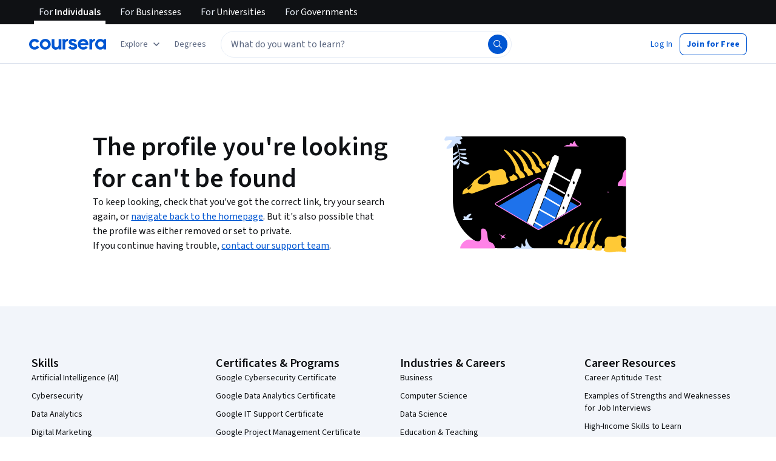

--- FILE ---
content_type: application/javascript
request_url: https://data.pendo.io/data/guide.js/bfe8c8aa-f7a6-46f4-5ede-db5a212ce2cc?id=20&jzb=eJx9jr1OwzAUhd_lziV27LZpM4EEAwsgoKzWJXZSC2MH_zQIlHevLUTY2K6OP3_nfMNJBx2dv5XQgni4ubu-F89ie_iK9duHfTxuYAXYdS7ZWBCbjFlB8ibTxxjH0BIyTVOVAR-Ux8r5gaR8kT3fcOS4buSu3yHrO1X3HaPyVfGG7uQ6e52RL3_tP-p3FVFiRGiXaeXU_8wzaIeEg8qEsuLwdDm6oD9hXob_CkpDTkf0ysar5S1HubF8Zw2hNWGUbbP2pHzQzpa44nRf1WL0Tl5oB_N8Bi9GZe0&v=2.309.1_prod-io&ct=1769517818659
body_size: 337
content:
pendo.guidesPayload({"guides":[],"normalizedUrl":"http://www.coursera.org/user/9353a3a47d8f8a2fce1fc20dbe3708d4","lastGuideStepSeen":{"isMultiStep":false,"state":""},"guideWidget":{"enabled":false,"hidePoweredBy":false},"guideCssUrl":"","throttling":{"count":1,"enabled":true,"interval":1,"unit":"Day"},"autoOrdering":[],"globalJsUrl":"","segmentFlags":[],"designerEnabled":false,"features":[{"eventProperties":[{"name":"language_current_active","rule":"{\"name\":\"language_current_active\",\"source\":\"#translation-dropdown-button\",\"path\":\"textContent\"}","isActive":true,"path":"textContent","selector":"#translation-dropdown-button","type":"","pattern":""}],"pageId":"","featureId":"gfBGaE9I4UJDiRa9DCB2YkN2nVk","featureRule":["#translation-dropdown-button","#translation-dropdown-button .cds-button-label"]},{"eventProperties":[{"name":"language_selected","rule":"{\"name\":\"language_selected\",\"source\":\"#translation-dropdown .css-1r36rma .cds-button-label p\",\"path\":\"textContent\"}","isActive":true,"path":"textContent","selector":"#translation-dropdown .css-1r36rma .cds-button-label p","type":"","pattern":""}],"pageId":"","featureId":"OtuSvJ5-CfsHg9VDNgAmGpM9OSE","featureRule":["#translation-dropdown .css-1r36rma","#translation-dropdown .css-1r36rma .cds-button-label"]},{"eventProperties":[{"name":"program_search","rule":"{\"name\":\"program_search\",\"source\":\"[type=\\\"text\\\"]\",\"path\":\"value\"}","isActive":true,"path":"value","selector":"[type=\"text\"]","type":"","pattern":""}],"pageId":"","featureId":"O30pQy3JJIN56l_T-zegoO1W5KQ","featureRule":["[type=\"text\"]"]},{"eventProperties":[{"name":"transcript_lang_current_active","rule":"{\"name\":\"transcript_lang_current_active\",\"source\":\"#select-language .cds-35 \",\"path\":\"innerText\"}","isActive":true,"path":"innerText","selector":"#select-language .cds-35 ","type":"","pattern":""}],"pageId":"","featureId":"u-oOtZ9VxQ5kzpNtC6yaRzgYsuw","featureRule":["#select-language"]}],"id":"20","preventCodeInjection":false});

--- FILE ---
content_type: application/javascript
request_url: https://d3njjcbhbojbot.cloudfront.net/webapps/r2-builds/br/account-profile/2.06fc01fd8c944d1ee5d6.js
body_size: 3444
content:
(window.webpackJsonp=window.webpackJsonp||[]).push([[2],{"0okF":function(module,e,t){"use strict";t.d(e,"a",(function(){return $431fbd86ca7dc216$export$b204af158042fbac})),t.d(e,"b",(function(){return $431fbd86ca7dc216$export$f21a1ffae260145a})),t.d(e,"c",(function(){return $431fbd86ca7dc216$export$af51f0f06c0f328a}));var n=t("cDf5"),r=t.n(n),$431fbd86ca7dc216$export$b204af158042fbac=function(e){var t;return null!==(t=null==e?void 0:e.ownerDocument)&&void 0!==t?t:document},$431fbd86ca7dc216$export$f21a1ffae260145a=function(e){return e&&"window"in e&&e.window===e?e:$431fbd86ca7dc216$export$b204af158042fbac(e).defaultView||window};function $431fbd86ca7dc216$export$af51f0f06c0f328a(e){return null!==(t=e)&&"object"===r()(t)&&"nodeType"in t&&"number"==typeof t.nodeType&&e.nodeType===Node.DOCUMENT_FRAGMENT_NODE&&"host"in e;var t}},W6J9:function(module,e,t){"use strict";function $c87311424ea30a05$var$testUserAgent(e){var t;return"undefined"!=typeof window&&null!=window.navigator&&((null===(t=window.navigator.userAgentData)||void 0===t?void 0:t.brands.some((function(t){return e.test(t.brand)})))||e.test(window.navigator.userAgent))}function $c87311424ea30a05$var$testPlatform(e){var t;return"undefined"!=typeof window&&null!=window.navigator&&e.test((null===(t=window.navigator.userAgentData)||void 0===t?void 0:t.platform)||window.navigator.platform)}function $c87311424ea30a05$var$cached(e){var t=null;return function(){return null==t&&(t=e()),t}}t.d(e,"g",(function(){return n})),t.d(e,"f",(function(){return a})),t.d(e,"e",(function(){return o})),t.d(e,"b",(function(){return c})),t.d(e,"h",(function(){return i})),t.d(e,"c",(function(){return d})),t.d(e,"a",(function(){return f})),t.d(e,"d",(function(){return u}));var n=$c87311424ea30a05$var$cached((function(){return $c87311424ea30a05$var$testPlatform(/^Mac/i)})),r=$c87311424ea30a05$var$cached((function(){return $c87311424ea30a05$var$testPlatform(/^iPhone/i)})),a=$c87311424ea30a05$var$cached((function(){return $c87311424ea30a05$var$testPlatform(/^iPad/i)||n()&&navigator.maxTouchPoints>1})),o=$c87311424ea30a05$var$cached((function(){return r()||a()})),c=$c87311424ea30a05$var$cached((function(){return n()||o()})),i=$c87311424ea30a05$var$cached((function(){return $c87311424ea30a05$var$testUserAgent(/AppleWebKit/i)&&!d()})),d=$c87311424ea30a05$var$cached((function(){return $c87311424ea30a05$var$testUserAgent(/Chrome/i)})),f=$c87311424ea30a05$var$cached((function(){return $c87311424ea30a05$var$testUserAgent(/Android/i)})),u=$c87311424ea30a05$var$cached((function(){return $c87311424ea30a05$var$testUserAgent(/Firefox/i)}))},fVId:function(module,e,t){"use strict";t.d(e,"a",(function(){return $7215afc6de606d6b$export$de79e2c695e052f3}));var n=t("Y3SK"),r=t.n(n);function $7215afc6de606d6b$export$de79e2c695e052f3(e){if(function(){if(null==a){a=!1;try{document.createElement("div").focus({get preventScroll(){return a=!0,!0}})}catch(e){}}return a}())e.focus({preventScroll:!0});else{var t=function(e){var t=e.parentNode,n=[],r=document.scrollingElement||document.documentElement;for(;t instanceof HTMLElement&&t!==r;)(t.offsetHeight<t.scrollHeight||t.offsetWidth<t.scrollWidth)&&n.push({element:t,scrollTop:t.scrollTop,scrollLeft:t.scrollLeft}),t=t.parentNode;r instanceof HTMLElement&&n.push({element:r,scrollTop:r.scrollTop,scrollLeft:r.scrollLeft});return n}(e);e.focus(),function(e){var t,n=r()(e);try{for(n.s();!(t=n.n()).done;){var a=t.value,o=a.element,c=a.scrollTop,i=a.scrollLeft;o.scrollTop=c,o.scrollLeft=i}}catch(e){n.e(e)}finally{n.f()}}(t)}}var a=null},gvt2:function(module,e,t){"use strict";t.d(e,"a",(function(){return $8a9cb279dc87e130$export$525bc4921d56d4a})),t.d(e,"d",(function(){return $8a9cb279dc87e130$export$c2b7abe5d61ec696})),t.d(e,"e",(function(){return $8a9cb279dc87e130$export$715c682d09d639cc})),t.d(e,"b",(function(){return d})),t.d(e,"c",(function(){return $8a9cb279dc87e130$export$cabe61c495ee3649}));var n=t("vqUi"),r=t("wZ6i"),a=t("zM4j"),o=t("0okF"),c=t("fVId"),i=t("q1tI");function $8a9cb279dc87e130$export$525bc4921d56d4a(e){var t=e;return t.nativeEvent=e,t.isDefaultPrevented=function(){return t.defaultPrevented},t.isPropagationStopped=function(){return t.cancelBubble},t.persist=function(){},t}function $8a9cb279dc87e130$export$c2b7abe5d61ec696(e,t){Object.defineProperty(e,"target",{value:t}),Object.defineProperty(e,"currentTarget",{value:t})}function $8a9cb279dc87e130$export$715c682d09d639cc(e){var t=(0,i.useRef)({isFocused:!1,observer:null});(0,n.a)((function(){var e=t.current;return function(){e.observer&&(e.observer.disconnect(),e.observer=null)}}),[]);var a=(0,r.a)((function(t){null==e||e(t)}));return(0,i.useCallback)((function(e){if(e.target instanceof HTMLButtonElement||e.target instanceof HTMLInputElement||e.target instanceof HTMLTextAreaElement||e.target instanceof HTMLSelectElement){t.current.isFocused=!0;var n=e.target;n.addEventListener("focusout",(function(e){if(t.current.isFocused=!1,n.disabled){var r=$8a9cb279dc87e130$export$525bc4921d56d4a(e);a(r)}t.current.observer&&(t.current.observer.disconnect(),t.current.observer=null)}),{once:!0}),t.current.observer=new MutationObserver((function(){if(t.current.isFocused&&n.disabled){var e;null===(e=t.current.observer)||void 0===e||e.disconnect();var r=n===document.activeElement?null:document.activeElement;n.dispatchEvent(new FocusEvent("blur",{relatedTarget:r})),n.dispatchEvent(new FocusEvent("focusout",{bubbles:!0,relatedTarget:r}))}})),t.current.observer.observe(n,{attributes:!0,attributeFilter:["disabled"]})}}),[a])}var d=!1;function $8a9cb279dc87e130$export$cabe61c495ee3649(e){for(;e&&!(0,a.a)(e);)e=e.parentElement;var t=(0,o.b)(e),n=t.document.activeElement;if(n&&n!==e){d=!0;var r=!1,onBlur=function(e){(e.target===n||r)&&e.stopImmediatePropagation()},onFocusOut=function(t){(t.target===n||r)&&(t.stopImmediatePropagation(),e||r||(r=!0,(0,c.a)(n),cleanup()))},onFocus=function(t){(t.target===e||r)&&t.stopImmediatePropagation()},onFocusIn=function(t){(t.target===e||r)&&(t.stopImmediatePropagation(),r||(r=!0,(0,c.a)(n),cleanup()))};t.addEventListener("blur",onBlur,!0),t.addEventListener("focusout",onFocusOut,!0),t.addEventListener("focusin",onFocusIn,!0),t.addEventListener("focus",onFocus,!0);var cleanup=function(){cancelAnimationFrame(i),t.removeEventListener("blur",onBlur,!0),t.removeEventListener("focusout",onFocusOut,!0),t.removeEventListener("focusin",onFocusIn,!0),t.removeEventListener("focus",onFocus,!0),d=!1,r=!1},i=requestAnimationFrame(cleanup);return cleanup}}},hMJ7:function(module,e,t){"use strict";t.d(e,"b",(function(){return $507fabe10e71c6fb$export$b9b3dfddab17db27})),t.d(e,"a",(function(){return $507fabe10e71c6fb$export$630ff653c5ada6a9})),t.d(e,"c",(function(){return $507fabe10e71c6fb$export$8397ddfc504fdb9a})),t.d(e,"d",(function(){return $507fabe10e71c6fb$export$ec71b4b83ac08ec3}));t("J4zp");var n=t("Y3SK"),r=t.n(n),a=t("gvt2"),o=t("W6J9"),c=t("j5x7"),i=t("0okF"),d=t("q1tI"),f=(t("0GEh"),null),u=new Set,b=new Map,l=!1,s=!1,v={Tab:!0,Escape:!0};function $507fabe10e71c6fb$var$triggerChangeHandlers(e,t){var n,a=r()(u);try{for(a.s();!(n=a.n()).done;){(0,n.value)(e,t)}}catch(e){a.e(e)}finally{a.f()}}function $507fabe10e71c6fb$var$handleKeyboardEvent(e){l=!0,function(e){return!(e.metaKey||!(0,o.g)()&&e.altKey||e.ctrlKey||"Control"===e.key||"Shift"===e.key||"Meta"===e.key)}(e)&&(f="keyboard",$507fabe10e71c6fb$var$triggerChangeHandlers("keyboard",e))}function $507fabe10e71c6fb$var$handlePointerEvent(e){f="pointer","mousedown"!==e.type&&"pointerdown"!==e.type||(l=!0,$507fabe10e71c6fb$var$triggerChangeHandlers("pointer",e))}function $507fabe10e71c6fb$var$handleClickEvent(e){(0,c.a)(e)&&(l=!0,f="virtual")}function $507fabe10e71c6fb$var$handleFocusEvent(e){e.target!==window&&e.target!==document&&!a.b&&e.isTrusted&&(l||s||(f="virtual",$507fabe10e71c6fb$var$triggerChangeHandlers("virtual",e)),l=!1,s=!1)}function $507fabe10e71c6fb$var$handleWindowBlur(){a.b||(l=!1,s=!0)}function $507fabe10e71c6fb$var$setupGlobalFocusEvents(e){if("undefined"!=typeof window&&"undefined"!=typeof document&&!b.get((0,i.b)(e))){var t=(0,i.b)(e),n=(0,i.a)(e),r=t.HTMLElement.prototype.focus;t.HTMLElement.prototype.focus=function(){l=!0,r.apply(this,arguments)},n.addEventListener("keydown",$507fabe10e71c6fb$var$handleKeyboardEvent,!0),n.addEventListener("keyup",$507fabe10e71c6fb$var$handleKeyboardEvent,!0),n.addEventListener("click",$507fabe10e71c6fb$var$handleClickEvent,!0),t.addEventListener("focus",$507fabe10e71c6fb$var$handleFocusEvent,!0),t.addEventListener("blur",$507fabe10e71c6fb$var$handleWindowBlur,!1),"undefined"!=typeof PointerEvent&&(n.addEventListener("pointerdown",$507fabe10e71c6fb$var$handlePointerEvent,!0),n.addEventListener("pointermove",$507fabe10e71c6fb$var$handlePointerEvent,!0),n.addEventListener("pointerup",$507fabe10e71c6fb$var$handlePointerEvent,!0)),t.addEventListener("beforeunload",(function(){$507fabe10e71c6fb$var$tearDownWindowFocusTracking(e)}),{once:!0}),b.set(t,{focus:r})}}var p,m,E,$507fabe10e71c6fb$var$tearDownWindowFocusTracking=function(e,t){var n=(0,i.b)(e),r=(0,i.a)(e);t&&r.removeEventListener("DOMContentLoaded",t),b.has(n)&&(n.HTMLElement.prototype.focus=b.get(n).focus,r.removeEventListener("keydown",$507fabe10e71c6fb$var$handleKeyboardEvent,!0),r.removeEventListener("keyup",$507fabe10e71c6fb$var$handleKeyboardEvent,!0),r.removeEventListener("click",$507fabe10e71c6fb$var$handleClickEvent,!0),n.removeEventListener("focus",$507fabe10e71c6fb$var$handleFocusEvent,!0),n.removeEventListener("blur",$507fabe10e71c6fb$var$handleWindowBlur,!1),"undefined"!=typeof PointerEvent&&(r.removeEventListener("pointerdown",$507fabe10e71c6fb$var$handlePointerEvent,!0),r.removeEventListener("pointermove",$507fabe10e71c6fb$var$handlePointerEvent,!0),r.removeEventListener("pointerup",$507fabe10e71c6fb$var$handlePointerEvent,!0)),b.delete(n))};function $507fabe10e71c6fb$export$b9b3dfddab17db27(){return"pointer"!==f}function $507fabe10e71c6fb$export$630ff653c5ada6a9(){return f}function $507fabe10e71c6fb$export$8397ddfc504fdb9a(e){f=e,$507fabe10e71c6fb$var$triggerChangeHandlers(e,null)}"undefined"!=typeof document&&("loading"!==(E=(0,i.a)(p)).readyState?$507fabe10e71c6fb$var$setupGlobalFocusEvents(p):(m=function(){$507fabe10e71c6fb$var$setupGlobalFocusEvents(p)},E.addEventListener("DOMContentLoaded",m)));var h=new Set(["checkbox","radio","range","color","file","image","button","submit","reset"]);function $507fabe10e71c6fb$export$ec71b4b83ac08ec3(e,t,n){$507fabe10e71c6fb$var$setupGlobalFocusEvents(),(0,d.useEffect)((function(){var handler=function(t,r){(function(e,t,n){var r=(0,i.a)(null==n?void 0:n.target),a="undefined"!=typeof window?(0,i.b)(null==n?void 0:n.target).HTMLInputElement:HTMLInputElement,o="undefined"!=typeof window?(0,i.b)(null==n?void 0:n.target).HTMLTextAreaElement:HTMLTextAreaElement,c="undefined"!=typeof window?(0,i.b)(null==n?void 0:n.target).HTMLElement:HTMLElement,d="undefined"!=typeof window?(0,i.b)(null==n?void 0:n.target).KeyboardEvent:KeyboardEvent;return!((e=e||r.activeElement instanceof a&&!h.has(r.activeElement.type)||r.activeElement instanceof o||r.activeElement instanceof c&&r.activeElement.isContentEditable)&&"keyboard"===t&&n instanceof d&&!v[n.key])})(!!(null==n?void 0:n.isTextInput),t,r)&&e($507fabe10e71c6fb$export$b9b3dfddab17db27())};return u.add(handler),function(){u.delete(handler)}}),t)}},j5x7:function(module,e,t){"use strict";t.d(e,"a",(function(){return $6a7db85432448f7f$export$60278871457622de})),t.d(e,"b",(function(){return $6a7db85432448f7f$export$29bf1b5f2c56cf63}));var n=t("W6J9");function $6a7db85432448f7f$export$60278871457622de(e){return!(0!==e.mozInputSource||!e.isTrusted)||((0,n.a)()&&e.pointerType?"click"===e.type&&1===e.buttons:0===e.detail&&!e.pointerType)}function $6a7db85432448f7f$export$29bf1b5f2c56cf63(e){return!(0,n.a)()&&0===e.width&&0===e.height||1===e.width&&1===e.height&&0===e.pressure&&0===e.detail&&"mouse"===e.pointerType}},taMj:function(module,e,t){"use strict";t.d(e,"a",(function(){return $f4e2df6bd15f8569$export$98658e8c59125e6a}));let n=!1;function $f4e2df6bd15f8569$export$98658e8c59125e6a(){return n}},wdYu:function(module,e,t){"use strict";t.d(e,"c",(function(){return $d4ee10de306f2510$export$4282f70798064fe0})),t.d(e,"a",(function(){return $d4ee10de306f2510$export$cd4e5573fbe2b576})),t.d(e,"b",(function(){return $d4ee10de306f2510$export$e58f029f0fbfdb29}));var n=t("0okF"),r=t("taMj");function $d4ee10de306f2510$export$4282f70798064fe0(e,t){if(!(0,r.a)())return!(!t||!e)&&e.contains(t);if(!e||!t)return!1;for(var a=t;null!==a;){if(a===e)return!0;a="SLOT"===a.tagName&&a.assignedSlot?a.assignedSlot.parentNode:(0,n.c)(a)?a.host:a.parentNode}return!1}var $d4ee10de306f2510$export$cd4e5573fbe2b576=function(){var e,t=arguments.length>0&&void 0!==arguments[0]?arguments[0]:document;if(!(0,r.a)())return t.activeElement;for(var n=t.activeElement;n&&"shadowRoot"in n&&(null===(e=n.shadowRoot)||void 0===e?void 0:e.activeElement);)n=n.shadowRoot.activeElement;return n};function $d4ee10de306f2510$export$e58f029f0fbfdb29(e){return(0,r.a)()&&e.target.shadowRoot&&e.composedPath?e.composedPath()[0]:e.target}},zM4j:function(module,e,t){"use strict";t.d(e,"a",(function(){return $b4b717babfbb907b$export$4c063cf1350e6fed})),t.d(e,"b",(function(){return $b4b717babfbb907b$export$bebd5a1431fec25d}));var n=["input:not([disabled]):not([type=hidden])","select:not([disabled])","textarea:not([disabled])","button:not([disabled])","a[href]","area[href]","summary","iframe","object","embed","audio[controls]","video[controls]",'[contenteditable]:not([contenteditable^="false"])'],r=n.join(":not([hidden]),")+",[tabindex]:not([disabled]):not([hidden])";n.push('[tabindex]:not([tabindex="-1"]):not([disabled])');var a=n.join(':not([hidden]):not([tabindex="-1"]),');function $b4b717babfbb907b$export$4c063cf1350e6fed(e){return e.matches(r)}function $b4b717babfbb907b$export$bebd5a1431fec25d(e){return e.matches(a)}}}]);
//# sourceMappingURL=2.06fc01fd8c944d1ee5d6.js.map

--- FILE ---
content_type: application/javascript
request_url: https://d3njjcbhbojbot.cloudfront.net/webapps/r2-builds/br/account-profile/1.9bc209fb15293c7e05f7.js
body_size: 2888
content:
(window.webpackJsonp=window.webpackJsonp||[]).push([[1],{"9OJA":function(module,r,o){"use strict";var a=o("q1tI");r.a=function(r){var o=r.children,e=r.waitBeforeShowInMilliSeconds,i=void 0===e?100:e,n=Object(a.useState)(!1),c=n[0],t=n[1];return Object(a.useEffect)((function(){var r=setTimeout((function(){t(!0)}),i);return function(){return clearTimeout(r)}}),[i]),c?o:null}},Gok7:function(module,r,o){"use strict";var a=o("/5n7"),e=o("wLNJ"),i=o("q1tI"),n=["component"];var c={name:"1whdyhf",styles:"position:absolute!important;border:0!important;width:1px!important;height:1px!important;padding:0!important;margin:-1px!important;overflow:hidden!important;clip:rect(0, 0, 0, 0)!important;white-space:nowrap!important;word-wrap:normal!important"},t=o.n(i).a.forwardRef((function(r,o){var i=r.component,t=void 0===i?"div":i,d=Object(a.c)(r,n);return Object(e.b)(t,Object.assign({css:c,"data-testid":"visually-hidden"},d,{ref:o}),void 0)}));r.a=t},ZDp4:function(module,exports){module.exports=function(r){if(null==r)throw new TypeError("Cannot destructure "+r)},module.exports.__esModule=!0,module.exports.default=module.exports},ZJgU:function(module,r,o){"use strict";var a=o("0xU5"),e=o("/5n7"),i=o("wLNJ"),n=o("q1tI"),c=o.n(n),t=o("iuhU"),d=o("M9/z"),s=o("hvQS"),l=o("Ovh2"),v=o("7dCO"),u=o("Gok7"),b={loading:"Loading"},g={loading:"正在载入"},p={ar:{loading:"جارٍ التحميل"},az:{loading:"Yüklənir"},de:{loading:"Wird geladen"},el:{loading:"Φόρτωση"},en:b,"en-US":b,es:{loading:"Cargando"},"fa-af":{loading:"بارگیری"},fr:{loading:"Chargement en cours"},hi:{loading:"लोड हो रहा है"},hu:{loading:"Betöltés"},id:{loading:"Memuat"},it:{loading:"Caricamento"},ja:{loading:"読み込んでいます"},kk:{loading:"Жүктеліп жатыр..."},ko:{loading:"로드 중"},nl:{loading:"Bezig met laden"},pl:{loading:"Ładowanie"},ps:{loading:"لوډ کول"},pt:{loading:"Carregando"},ru:{loading:"Загрузка"},sv:{loading:"Laddar"},th:{loading:"กำลังโหลด"},tr:{loading:"Yükleniyor"},uk:{loading:"Завантаження..."},uz:{loading:"Yuklanmoqda"},vi:{loading:"Đang tải"},"zh-tw":g,"zh-hk":g,"zh-mo":g,zh:{loading:"正在载入"}},m=o("9OJA");var h={name:"1gt9th6",styles:"fill:none;position:absolute;top:50%;left:50%;transform:translate(-50%, -50%);width:1.5rem;transition:opacity 0.2s ease-in-out;stroke-width:0.75rem;stroke:currentColor;stroke-dasharray:300;animation:button-loading-animation 2.5s linear infinite;@keyframes button-loading-animation{0%{stroke-dashoffset:600;transform:translate(-50%, -50%) rotate(0deg);}100%{stroke-dashoffset:60;transform:translate(-50%, -50%) rotate(720deg);}}"},ButtonLoader_esm=function(r){var o=r.isFocused,a=Object(v.a)(p),e=o?"polite":"off";return Object(i.c)("span",Object.assign({"aria-live":e},{children:[Object(i.b)(m.a,{children:Object(i.b)(u.a,{children:a.format("loading")},void 0)},void 0),Object(i.b)("svg",Object.assign({"aria-hidden":!0,css:h,"data-testid":"cds-button-loading-indicator",viewBox:"0 0 100 100"},{children:Object(i.b)("circle",{cx:"50",cy:"50",r:"40"},void 0)}),void 0)]}),void 0)},k=o("OhL7"),y=o("cnkd"),f=o("Who7"),x=o("jJXo"),w=Object(y.a)("button",["label","endIcon","startIcon","disabled","focusVisible","disableElevation","loadingOpacity","primary","primaryInvert","secondary","secondaryNeutral","ghost","ghostInvert","ghostSecondary"]),O=Object(k.c)("&.",w.disableElevation,"{&::after{content:unset;}}"),getButtonCss_esm_getEdgeAlignMargin=function(r,o){var a=o.variant,e=o.edgeAlign,i="start"===e?"left":"right",n="medium"===r?"var(--cds-spacing-200)":"var(--cds-spacing-100)";return e&&"noPadding"!==e&&Object(x.a)(a)?"margin-"+i+": calc("+n+" * -1);":""},j={primary:Object(k.c)("color:var(--cds-color-neutral-primary-invert);background-color:var(--cds-color-interactive-primary);box-shadow:inset 0 0 0 1px var(--cds-color-interactive-primary);&:hover{border-color:var(--cds-color-interactive-primary-hover);background-color:var(--cds-color-interactive-primary-hover);}&:active{border-color:var(--cds-color-interactive-primary-pressed);background-color:var(--cds-color-interactive-primary-pressed);",O,";}&.",w.disabled,"{color:var(--cds-color-neutral-disabled);background:var(--cds-color-neutral-disabled-strong);box-shadow:inset 0 0 0 1px var(--cds-color-neutral-disabled-strong);}"),primaryInvert:Object(k.c)("color:var(--cds-color-interactive-primary);background-color:var(--cds-color-neutral-background-primary);&:hover{color:var(--cds-color-interactive-primary-hover);background-color:var(\n        --cds-color-interactive-background-primary-hover-weak\n      );}&.",w.focusVisible,"{background-color:var(\n        --cds-color-interactive-background-primary-hover-weak\n      );color:var(--cds-color-interactive-primary-hover);}&:active{color:var(--cds-color-interactive-primary-pressed);background-color:var(\n        --cds-color-interactive-background-primary-pressed-weak\n      );",O,";}&.",w.disabled,"{color:var(--cds-color-neutral-disabled-strong);background:var(--cds-color-neutral-background-primary-weak);}"),secondary:Object(k.c)("color:var(--cds-color-interactive-primary);background-color:var(--cds-color-neutral-background-primary);box-shadow:inset 0 0 0 1px var(--cds-color-interactive-primary);&:hover{color:var(--cds-color-interactive-primary-hover);box-shadow:inset 0 0 0 1px var(--cds-color-interactive-primary-hover);background-color:var(\n        --cds-color-interactive-background-primary-hover-weak\n      );}&.",w.focusVisible,"{box-shadow:inset 0 0 0 1px var(--cds-color-interactive-primary-hover);background-color:var(\n        --cds-color-interactive-background-primary-hover-weak\n      );color:var(--cds-color-interactive-primary-hover);}&:active{color:var(--cds-color-interactive-primary-pressed);box-shadow:inset 0 0 0 1px var(--cds-color-interactive-primary-pressed);background-color:var(\n        --cds-color-interactive-background-primary-pressed-weak\n      );",O,";}&.",w.disabled,"{color:var(--cds-color-neutral-disabled-strong);background:var(--cds-color-neutral-background-primary-weak);box-shadow:inset 0 0 0 1px var(--cds-color-neutral-disabled-strong);}"),secondaryNeutral:Object(k.c)("color:var(--cds-color-interactive-secondary);background-color:var(--cds-color-neutral-background-primary);box-shadow:inset 0 0 0 1px var(--cds-color-neutral-stroke-primary-weak);&:hover{color:var(--cds-color-interactive-secondary-hover);box-shadow:inset 0 0 0 1px var(--cds-color-neutral-stroke-primary);background-color:var(\n        --cds-color-interactive-background-primary-hover-weak\n      );}&.",w.focusVisible,"{color:var(--cds-color-interactive-secondary-hover);box-shadow:inset 0 0 0 1px var(--cds-color-neutral-stroke-primary);background-color:var(\n        --cds-color-interactive-background-secondary-hover-weak\n      );}&:active{color:var(--cds-color-interactive-secondary-pressed);box-shadow:inset 0 0 0 1px var(--cds-color-neutral-stroke-primary);background-color:var(\n        --cds-color-interactive-background-secondary-selected-weak\n      );",O,";}&.",w.disabled,"{color:var(--cds-color-neutral-disabled-strong);background:var(--cds-color-neutral-disabled-weak);box-shadow:inset 0 0 0 1px var(--cds-color-neutral-stroke-primary-weak);}"),ghost:Object(k.c)("text-decoration:none;color:var(--cds-color-interactive-primary);&:hover{text-decoration:underline;color:var(--cds-color-interactive-primary-hover);background-color:var(\n        --cds-color-interactive-background-primary-hover-weak\n      );}&.",w.focusVisible,"{text-decoration:underline;background-color:var(\n        --cds-color-interactive-background-primary-hover-weak\n      );color:var(--cds-color-interactive-primary-hover);}&:active{text-decoration:underline;color:var(--cds-color-interactive-primary-pressed);background-color:var(\n        --cds-color-interactive-background-primary-pressed-weak\n      );",O,";}&.",w.disabled,"{color:var(--cds-color-neutral-disabled-strong);}"),ghostInvert:Object(k.c)("background:transparent;color:var(--cds-color-neutral-primary-invert);&:hover{background:transparent;text-decoration:underline;}&.",w.focusVisible,"{text-decoration:underline;}&:active{text-decoration:underline;",O,";}&.",w.disabled,"{background:transparent;text-decoration:underline;color:var(--cds-color-neutral-disabled-strong);}"),ghostSecondary:Object(k.c)("text-decoration:none;color:var(--cds-color-interactive-secondary);&:hover,&.",w.focusVisible,"{text-decoration:underline;background-color:var(\n        --cds-color-interactive-background-secondary-hover-weak\n      );color:var(--cds-color-interactive-secondary-hover);}&:active{text-decoration:underline;color:var(--cds-color-interactive-secondary-pressed);background-color:var(\n        --cds-color-interactive-background-secondary-pressed-weak\n      );",O,";}&.",w.disabled,"{color:var(--cds-color-neutral-disabled-strong);}")},z={small:function(r){return Object(k.c)(f.c.actionSecondary,";padding:",Object(x.a)(r.variant)?"noPadding"===r.edgeAlign?"0":"var(--cds-spacing-100)":"var(--cds-spacing-100) var(--cds-spacing-200)",";",getButtonCss_esm_getEdgeAlignMargin("small",r),";")},medium:function(r){return Object(k.c)(f.c.actionPrimary,";padding:",Object(x.a)(r.variant)?"noPadding"===r.edgeAlign?"0":"var(--cds-spacing-150) var(--cds-spacing-200)":"var(--cds-spacing-150) var(--cds-spacing-300)",";",getButtonCss_esm_getEdgeAlignMargin("medium",r),";")}},getButtonCss_esm=function(r){return Object(k.c)("border-radius:var(--cds-border-radius-100);text-transform:none;text-align:",r.textAlign,";max-width:",r.fullWidth?"none":"320px",";",r.fullWidth&&"width: 100%;"," min-width:unset;transition:none;box-sizing:border-box;justify-content:",r.justifyContent,";",j[r.variant],";",z[r.size](r),";.",w.label,"{text-transform:none;width:100%;display:inherit;align-items:inherit;justify-content:inherit;}&.",w.loadingOpacity,"{.",w.label,"{opacity:0;}}&:focus{outline:none;}&.",w.focusVisible,"{outline:1px solid transparent;outline-offset:2px;&.",w.disableElevation,"{&::after{content:'';position:absolute;top:-2px;left:-2px;right:-2px;bottom:-2px;border-radius:var(--cds-border-radius-100);box-shadow:0 0 0 1px var(--cds-color-interactive-stroke-primary-focus),0 0 0 2px var(--cds-color-interactive-stroke-primary-focus-invert);}}}.",w.endIcon,"{margin-right:0;display:inherit;margin-left:var(--cds-spacing-50);}.",w.startIcon,"{margin-left:0;display:inherit;margin-right:var(--cds-spacing-50);}")},I=["icon","iconPosition","size","variant","edgeAlign","onClick","children","loading","className","fullWidth","justifyContent","textAlign","onBlur"],C=c.a.forwardRef((function(r,o){var n,v,u=r.icon,b=r.iconPosition,g=r.size,p=r.variant,m=r.onClick,h=r.children,k=r.loading,y=r.className,f=r.onBlur,x=Object(e.c)(r,I),O=getButtonCss_esm(r),j=c.a.useState(!1),z=j[0],C=j[1],V=Object(d.a)({onClick:m,isDisabled:"true"===x["aria-disabled"]||!0===x["aria-disabled"]||x.disabled||k}),N=Object(i.b)(a.a.Provider,Object.assign({value:{size:(null==u?void 0:null==(n=u.props)?void 0:n.size)||Object(l.a)(g)}},{children:u}),void 0),P=u&&"before"===b?Object(i.b)("span",Object.assign({className:w.startIcon},{children:N}),void 0):void 0,S=u&&"after"===b?Object(i.b)("span",Object.assign({className:w.endIcon},{children:N}),void 0):void 0;return Object(i.c)(s.a,Object.assign({ref:o,className:Object(t.default)(y,w.disableElevation,(v={},v[w.loadingOpacity]=k,v[w.disabled]=x.disabled||x["aria-disabled"],v[w[p||"primary"]]=!0,v)),classes:{focusVisible:w.focusVisible},css:O,onClick:V},x,{"aria-disabled":k?"true":x["aria-disabled"]||x.disabled,onBlur:function(r){C(!1),null==f||f(r)},onFocusVisible:function(){C(!0)}},{children:[Object(i.c)("span",Object.assign({className:w.label},{children:[P,h,S]}),void 0),k&&Object(i.b)(ButtonLoader_esm,{isFocused:z},void 0)]}),void 0)}));C.defaultProps={size:"medium",variant:"primary",iconPosition:"after"};r.a=C}}]);
//# sourceMappingURL=1.9bc209fb15293c7e05f7.js.map

--- FILE ---
content_type: application/javascript
request_url: https://d3njjcbhbojbot.cloudfront.net/webapps/r2-builds/br/account-profile/44.afe4fe8a6129713b091e.js
body_size: 161
content:
(window.webpackJsonp=window.webpackJsonp||[]).push([[44],{ZmGC:function(module,e,n){"use strict";n.r(e);var l,t,a,r=n("q1tI"),c=n("ckF+"),u=n("udSH"),i=n("cB/3"),components_AccountProfileHeaderFooterWrapperUserAndLearner=function(e){var n=e.children;return(r.createElement(r.Fragment,null,l||(l=r.createElement(c.a,null)),t||(t=r.createElement(u.a,null)),r.createElement("main",null,n),a||(a=r.createElement(i.a,null))))},o=n("2e0C");n.d(e,"AccountProfileViewerPage",(function(){return AccountProfileViewerPage_AccountProfileViewerPage}));var d="profile-viewer-page",AccountProfileViewerPage_AccountProfileViewerPage=function(e){var n=e.params,l=null==n?void 0:n.externalId,t=null==n?void 0:n.slug;return r.createElement("div",{"data-e2e":d,className:"rc-AccountProfileViewerPage c-phoenix-template-page"},r.createElement(components_AccountProfileHeaderFooterWrapperUserAndLearner,null,r.createElement(o.a,{externalId:l,profileSlug:t,isEditMode:!1})))};e.default=AccountProfileViewerPage_AccountProfileViewerPage}}]);
//# sourceMappingURL=44.afe4fe8a6129713b091e.js.map

--- FILE ---
content_type: application/javascript
request_url: https://d3njjcbhbojbot.cloudfront.net/webapps/r2-builds/br/account-profile/allStyles.c6667b5f335d7b6ce503.js
body_size: -212
content:
(window.webpackJsonp=window.webpackJsonp||[]).push([["allStyles"],[]]);
//# sourceMappingURL=allStyles.c6667b5f335d7b6ce503.js.map

--- FILE ---
content_type: application/javascript
request_url: https://d3njjcbhbojbot.cloudfront.net/webapps/r2-builds/br/account-profile/3.8a6a3b7b31a39ad34df0.js
body_size: 25340
content:
(window.webpackJsonp=window.webpackJsonp||[]).push([[3],{"+e+K":function(module,e,t){"use strict";var n=t("q1tI"),r=t("bwSB");function activeElement(e){let t=e.activeElement;for(;null!=(null==(n=t)||null==(n=n.shadowRoot)?void 0:n.activeElement);){var n;t=t.shadowRoot.activeElement}return t}function contains(e,t){if(!e||!t)return!1;const n=null==t.getRootNode?void 0:t.getRootNode();if(e.contains(t))return!0;if(n&&Object(r.n)(n)){let n=t;for(;n;){if(e===n)return!0;n=n.parentNode||n.host}}return!1}function getPlatform(){const e=navigator.userAgentData;return null!=e&&e.platform?e.platform:navigator.platform}function getUserAgent(){const e=navigator.userAgentData;return e&&Array.isArray(e.brands)?e.brands.map(e=>{let{brand:t,version:n}=e;return t+"/"+n}).join(" "):navigator.userAgent}function isVirtualClick(e){return!(0!==e.mozInputSource||!e.isTrusted)||(isAndroid()&&e.pointerType?"click"===e.type&&1===e.buttons:0===e.detail&&!e.pointerType)}function isVirtualPointerEvent(e){return!getUserAgent().includes("jsdom/")&&(!isAndroid()&&0===e.width&&0===e.height||isAndroid()&&1===e.width&&1===e.height&&0===e.pressure&&0===e.detail&&"mouse"===e.pointerType||e.width<1&&e.height<1&&0===e.pressure&&0===e.detail&&"touch"===e.pointerType)}function isSafari(){return/apple/i.test(navigator.vendor)}function isAndroid(){const e=/android/i;return e.test(getPlatform())||e.test(getUserAgent())}function isMac(){return getPlatform().toLowerCase().startsWith("mac")&&!navigator.maxTouchPoints}function isMouseLikePointerType(e,t){const n=["mouse","pen"];return t||n.push("",void 0),n.includes(e)}function getDocument(e){return(null==e?void 0:e.ownerDocument)||document}function isEventTargetWithin(e,t){if(null==t)return!1;if("composedPath"in e)return e.composedPath().includes(t);const n=e;return null!=n.target&&t.contains(n.target)}function getTarget(e){return"composedPath"in e?e.composedPath()[0]:e.target}const o="input:not([type='hidden']):not([disabled]),[contenteditable]:not([contenteditable='false']),textarea:not([disabled])";function isTypeableElement(e){return Object(r.k)(e)&&e.matches(o)}function stopEvent(e){e.preventDefault(),e.stopPropagation()}function isTypeableCombobox(e){return!!e&&("combobox"===e.getAttribute("role")&&isTypeableElement(e))}t("V1XD"),t("4gpy");var i=t("U+Em"),c=["input:not([inert])","select:not([inert])","textarea:not([inert])","a[href]:not([inert])","button:not([inert])","[tabindex]:not(slot):not([inert])","audio[controls]:not([inert])","video[controls]:not([inert])",'[contenteditable]:not([contenteditable="false"]):not([inert])',"details>summary:first-of-type:not([inert])","details:not([inert])"],l=c.join(","),s="undefined"==typeof Element,u=s?function(){}:Element.prototype.matches||Element.prototype.msMatchesSelector||Element.prototype.webkitMatchesSelector,a=!s&&Element.prototype.getRootNode?function(e){var t;return null==e?void 0:null===(t=e.getRootNode)||void 0===t?void 0:t.call(e)}:function(e){return null==e?void 0:e.ownerDocument},f=function isInert(e,t){var n;void 0===t&&(t=!0);var r=null==e?void 0:null===(n=e.getAttribute)||void 0===n?void 0:n.call(e,"inert");return""===r||"true"===r||t&&e&&isInert(e.parentNode)},getCandidates=function(e,t,n){if(f(e))return[];var r=Array.prototype.slice.apply(e.querySelectorAll(l));return t&&u.call(e,l)&&r.unshift(e),r=r.filter(n)},d=function getCandidatesIteratively(e,t,n){for(var r=[],o=Array.from(e);o.length;){var i=o.shift();if(!f(i,!1))if("SLOT"===i.tagName){var c=i.assignedElements(),s=getCandidatesIteratively(c.length?c:i.children,!0,n);n.flatten?r.push.apply(r,s):r.push({scopeParent:i,candidates:s})}else{u.call(i,l)&&n.filter(i)&&(t||!e.includes(i))&&r.push(i);var a=i.shadowRoot||"function"==typeof n.getShadowRoot&&n.getShadowRoot(i),d=!f(a,!1)&&(!n.shadowRootFilter||n.shadowRootFilter(i));if(a&&d){var p=getCandidatesIteratively(!0===a?i.children:a.children,!0,n);n.flatten?r.push.apply(r,p):r.push({scopeParent:i,candidates:p})}else o.unshift.apply(o,i.children)}}return r},hasTabIndex=function(e){return!isNaN(parseInt(e.getAttribute("tabindex"),10))},getTabIndex=function(e){if(!e)throw new Error("No node provided");return e.tabIndex<0&&(/^(AUDIO|VIDEO|DETAILS)$/.test(e.tagName)||function(e){var t,n=null==e?void 0:null===(t=e.getAttribute)||void 0===t?void 0:t.call(e,"contenteditable");return""===n||"true"===n}(e))&&!hasTabIndex(e)?0:e.tabIndex},sortOrderedTabbables=function(e,t){return e.tabIndex===t.tabIndex?e.documentOrder-t.documentOrder:e.tabIndex-t.tabIndex},isInput=function(e){return"INPUT"===e.tagName},isNonTabbableRadio=function(e){return function(e){return isInput(e)&&"radio"===e.type}(e)&&!function(e){if(!e.name)return!0;var t,n=e.form||a(e),queryRadios=function(e){return n.querySelectorAll('input[type="radio"][name="'+e+'"]')};if("undefined"!=typeof window&&void 0!==window.CSS&&"function"==typeof window.CSS.escape)t=queryRadios(window.CSS.escape(e.name));else try{t=queryRadios(e.name)}catch(e){return console.error("Looks like you have a radio button with a name attribute containing invalid CSS selector characters and need the CSS.escape polyfill: %s",e.message),!1}var r=function(e,t){for(var n=0;n<e.length;n++)if(e[n].checked&&e[n].form===t)return e[n]}(t,e.form);return!r||r===e}(e)},isZeroArea=function(e){var t=e.getBoundingClientRect(),n=t.width,r=t.height;return 0===n&&0===r},isHidden=function(e,t){var n=t.displayCheck,r=t.getShadowRoot;if("hidden"===getComputedStyle(e).visibility)return!0;var o=u.call(e,"details>summary:first-of-type")?e.parentElement:e;if(u.call(o,"details:not([open]) *"))return!0;if(n&&"full"!==n&&"legacy-full"!==n){if("non-zero-area"===n)return isZeroArea(e)}else{if("function"==typeof r){for(var i=e;e;){var c=e.parentElement,l=a(e);if(c&&!c.shadowRoot&&!0===r(c))return isZeroArea(e);e=e.assignedSlot?e.assignedSlot:c||l===e.ownerDocument?c:l.host}e=i}if(function(e){var t,n,r,o,i=e&&a(e),c=null===(t=i)||void 0===t?void 0:t.host,l=!1;if(i&&i!==e)for(l=!!(null!==(n=c)&&void 0!==n&&null!==(r=n.ownerDocument)&&void 0!==r&&r.contains(c)||null!=e&&null!==(o=e.ownerDocument)&&void 0!==o&&o.contains(e));!l&&c;){var s,u,f;l=!(null===(u=c=null===(s=i=a(c))||void 0===s?void 0:s.host)||void 0===u||null===(f=u.ownerDocument)||void 0===f||!f.contains(c))}return l}(e))return!e.getClientRects().length;if("legacy-full"!==n)return!0}return!1},isNodeMatchingSelectorFocusable=function(e,t){return!(t.disabled||f(t)||function(e){return isInput(e)&&"hidden"===e.type}(t)||isHidden(t,e)||function(e){return"DETAILS"===e.tagName&&Array.prototype.slice.apply(e.children).some((function(e){return"SUMMARY"===e.tagName}))}(t)||function(e){if(/^(INPUT|BUTTON|SELECT|TEXTAREA)$/.test(e.tagName))for(var t=e.parentElement;t;){if("FIELDSET"===t.tagName&&t.disabled){for(var n=0;n<t.children.length;n++){var r=t.children.item(n);if("LEGEND"===r.tagName)return!!u.call(t,"fieldset[disabled] *")||!r.contains(e)}return!0}t=t.parentElement}return!1}(t))},isNodeMatchingSelectorTabbable=function(e,t){return!(isNonTabbableRadio(t)||getTabIndex(t)<0||!isNodeMatchingSelectorFocusable(e,t))},isValidShadowRootTabbable=function(e){var t=parseInt(e.getAttribute("tabindex"),10);return!!(isNaN(t)||t>=0)},p=function sortByOrder(e){var t=[],n=[];return e.forEach((function(e,r){var o=!!e.scopeParent,i=o?e.scopeParent:e,c=function(e,t){var n=getTabIndex(e);return n<0&&t&&!hasTabIndex(e)?0:n}(i,o),l=o?sortByOrder(e.candidates):i;0===c?o?t.push.apply(t,l):t.push(i):n.push({documentOrder:r,tabIndex:c,item:e,isScope:o,content:l})})),n.sort(sortOrderedTabbables).reduce((function(e,t){return t.isScope?e.push.apply(e,t.content):e.push(t.content),e}),[]).concat(t)},tabbable=function(e,t){var n;return n=(t=t||{}).getShadowRoot?d([e],t.includeContainer,{filter:isNodeMatchingSelectorTabbable.bind(null,t),flatten:!1,getShadowRoot:t.getShadowRoot,shadowRootFilter:isValidShadowRootTabbable}):getCandidates(e,t.includeContainer,isNodeMatchingSelectorTabbable.bind(null,t)),p(n)},isTabbable=function(e,t){if(t=t||{},!e)throw new Error("No node provided");return!1!==u.call(e,l)&&isNodeMatchingSelectorTabbable(t,e)},b=t("i8i4");t.d(e,"a",(function(){return FloatingFocusManager})),t.d(e,"b",(function(){return FloatingPortal})),t.d(e,"c",(function(){return useClick})),t.d(e,"d",(function(){return useDismiss})),t.d(e,"e",(function(){return useFloating})),t.d(e,"f",(function(){return useFocus})),t.d(e,"g",(function(){return useHover})),t.d(e,"h",(function(){return useInteractions})),t.d(e,"i",(function(){return useRole}));const m={...n},g=m.useInsertionEffect||(e=>e());function useEffectEvent(e){const t=n.useRef(()=>{0});return g(()=>{t.current=e}),n.useCallback((function(){for(var e=arguments.length,n=new Array(e),r=0;r<e;r++)n[r]=arguments[r];return null==t.current?void 0:t.current(...n)}),[])}const v="ArrowUp",h="ArrowDown",y="ArrowLeft",O="ArrowRight";let w=0;function enqueueFocus(e,t){void 0===t&&(t={});const{preventScroll:n=!1,cancelPrevious:r=!0,sync:o=!1}=t;r&&cancelAnimationFrame(w);const exec=()=>null==e?void 0:e.focus({preventScroll:n});o?exec():w=requestAnimationFrame(exec)}var E="undefined"!=typeof document?n.useLayoutEffect:n.useEffect;const j=[y,O],x=[v,h];function _extends(){return(_extends=Object.assign?Object.assign.bind():function(e){for(var t=1;t<arguments.length;t++){var n=arguments[t];for(var r in n)Object.prototype.hasOwnProperty.call(n,r)&&(e[r]=n[r])}return e}).apply(this,arguments)}let R=!1,L=0;const genId=()=>"floating-ui-"+Math.random().toString(36).slice(2,6)+L++;const C=m.useId||function(){const[e,t]=n.useState(()=>R?genId():void 0);return E(()=>{null==e&&t(genId())},[]),n.useEffect(()=>{R=!0},[]),e};function createPubSub(){const e=new Map;return{emit(t,n){var r;null==(r=e.get(t))||r.forEach(e=>e(n))},on(t,n){e.set(t,[...e.get(t)||[],n])},off(t,n){var r;e.set(t,(null==(r=e.get(t))?void 0:r.filter(e=>e!==n))||[])}}}const k=n.createContext(null),T=n.createContext(null),useFloatingParentNodeId=()=>{var e;return(null==(e=n.useContext(k))?void 0:e.id)||null},useFloatingTree=()=>n.useContext(T);function createAttribute(e){return"data-floating-ui-"+e}function useLatestRef(e){const t=Object(n.useRef)(e);return E(()=>{t.current=e}),t}const S=createAttribute("safe-polygon");function getDelay(e,t,n){return n&&!isMouseLikePointerType(n)?0:"number"==typeof e?e:null==e?void 0:e[t]}function useHover(e,t){void 0===t&&(t={});const{open:o,onOpenChange:i,dataRef:c,events:l,elements:{domReference:s,floating:u}}=e,{enabled:a=!0,delay:f=0,handleClose:d=null,mouseOnly:p=!1,restMs:b=0,move:m=!0}=t,g=useFloatingTree(),v=useFloatingParentNodeId(),h=useLatestRef(d),y=useLatestRef(f),O=n.useRef(),w=n.useRef(-1),j=n.useRef(),x=n.useRef(-1),R=n.useRef(!0),L=n.useRef(!1),C=n.useRef(()=>{}),k=n.useCallback(()=>{var e;const t=null==(e=c.current.openEvent)?void 0:e.type;return(null==t?void 0:t.includes("mouse"))&&"mousedown"!==t},[c]);n.useEffect(()=>{if(a)return l.on("openchange",onOpenChange),()=>{l.off("openchange",onOpenChange)};function onOpenChange(e){let{open:t}=e;t||(clearTimeout(w.current),clearTimeout(x.current),R.current=!0)}},[a,l]),n.useEffect(()=>{if(!a||!h.current||!o)return;function onLeave(e){k()&&i(!1,e,"hover")}const e=getDocument(u).documentElement;return e.addEventListener("mouseleave",onLeave),()=>{e.removeEventListener("mouseleave",onLeave)}},[u,o,i,a,h,k]);const T=n.useCallback((function(e,t,n){void 0===t&&(t=!0),void 0===n&&(n="hover");const r=getDelay(y.current,"close",O.current);r&&!j.current?(clearTimeout(w.current),w.current=window.setTimeout(()=>i(!1,e,n),r)):t&&(clearTimeout(w.current),i(!1,e,n))}),[y,i]),A=useEffectEvent(()=>{C.current(),j.current=void 0}),P=useEffectEvent(()=>{if(L.current){const e=getDocument(u).body;e.style.pointerEvents="",e.removeAttribute(S),L.current=!1}});return n.useEffect(()=>{if(a&&Object(r.j)(s)){const e=s;return o&&e.addEventListener("mouseleave",onScrollMouseLeave),null==u||u.addEventListener("mouseleave",onScrollMouseLeave),m&&e.addEventListener("mousemove",onMouseEnter,{once:!0}),e.addEventListener("mouseenter",onMouseEnter),e.addEventListener("mouseleave",onMouseLeave),()=>{o&&e.removeEventListener("mouseleave",onScrollMouseLeave),null==u||u.removeEventListener("mouseleave",onScrollMouseLeave),m&&e.removeEventListener("mousemove",onMouseEnter),e.removeEventListener("mouseenter",onMouseEnter),e.removeEventListener("mouseleave",onMouseLeave)}}function isClickLikeOpenEvent(){return!!c.current.openEvent&&["click","mousedown"].includes(c.current.openEvent.type)}function onMouseEnter(e){if(clearTimeout(w.current),R.current=!1,p&&!isMouseLikePointerType(O.current)||b>0&&!getDelay(y.current,"open"))return;const t=getDelay(y.current,"open",O.current);t?w.current=window.setTimeout(()=>{i(!0,e,"hover")},t):i(!0,e,"hover")}function onMouseLeave(e){if(isClickLikeOpenEvent())return;C.current();const t=getDocument(u);if(clearTimeout(x.current),h.current&&c.current.floatingContext){o||clearTimeout(w.current),j.current=h.current({...c.current.floatingContext,tree:g,x:e.clientX,y:e.clientY,onClose(){P(),A(),T(e,!0,"safe-polygon")}});const n=j.current;return t.addEventListener("mousemove",n),void(C.current=()=>{t.removeEventListener("mousemove",n)})}("touch"!==O.current||!contains(u,e.relatedTarget))&&T(e)}function onScrollMouseLeave(e){isClickLikeOpenEvent()||c.current.floatingContext&&(null==h.current||h.current({...c.current.floatingContext,tree:g,x:e.clientX,y:e.clientY,onClose(){P(),A(),T(e)}})(e))}},[s,u,a,e,p,b,m,T,A,P,i,o,g,y,h,c]),E(()=>{var e;if(a&&o&&null!=(e=h.current)&&e.__options.blockPointerEvents&&k()){const e=getDocument(u).body;if(e.setAttribute(S,""),e.style.pointerEvents="none",L.current=!0,Object(r.j)(s)&&u){var t;const e=s,n=null==g||null==(t=g.nodesRef.current.find(e=>e.id===v))||null==(t=t.context)?void 0:t.elements.floating;return n&&(n.style.pointerEvents=""),e.style.pointerEvents="auto",u.style.pointerEvents="auto",()=>{e.style.pointerEvents="",u.style.pointerEvents=""}}}},[a,o,v,u,s,g,h,k]),E(()=>{o||(O.current=void 0,A(),P())},[o,A,P]),n.useEffect(()=>()=>{A(),clearTimeout(w.current),clearTimeout(x.current),P()},[a,s,A,P]),n.useMemo(()=>{if(!a)return{};function setPointerRef(e){O.current=e.pointerType}return{reference:{onPointerDown:setPointerRef,onPointerEnter:setPointerRef,onMouseMove(e){const{nativeEvent:t}=e;function handleMouseMove(){R.current||i(!0,t,"hover")}p&&!isMouseLikePointerType(O.current)||o||0===b||(clearTimeout(x.current),"touch"===O.current?handleMouseMove():x.current=window.setTimeout(handleMouseMove,b))}},floating:{onMouseEnter(){clearTimeout(w.current)},onMouseLeave(e){T(e.nativeEvent,!1)}}}},[a,p,o,b,i,T])}function getChildren(e,t){let n=e.filter(e=>{var n;return e.parentId===t&&(null==(n=e.context)?void 0:n.open)}),r=n;for(;r.length;)r=e.filter(e=>{var t;return null==(t=r)?void 0:t.some(t=>{var n;return e.parentId===t.id&&(null==(n=e.context)?void 0:n.open)})}),n=n.concat(r);return n}let A=new WeakMap,P=new WeakSet,F={},D=0;const supportsInert=()=>"undefined"!=typeof HTMLElement&&"inert"in HTMLElement.prototype,unwrapHost=e=>e&&(e.host||unwrapHost(e.parentNode)),correctElements=(e,t)=>t.map(t=>{if(e.contains(t))return t;const n=unwrapHost(t);return e.contains(n)?n:null}).filter(e=>null!=e);function markOthers(e,t,n){void 0===t&&(t=!1),void 0===n&&(n=!1);const o=getDocument(e[0]).body;return function(e,t,n,o){const i="data-floating-ui-inert",c=o?"inert":n?"aria-hidden":null,l=correctElements(t,e),s=new Set,u=new Set(l),a=[];F[i]||(F[i]=new WeakMap);const f=F[i];return l.forEach((function keep(e){if(!e||s.has(e))return;s.add(e),e.parentNode&&keep(e.parentNode)})),function deep(e){if(!e||u.has(e))return;[].forEach.call(e.children,e=>{if("script"!==Object(r.d)(e))if(s.has(e))deep(e);else{const t=c?e.getAttribute(c):null,n=null!==t&&"false"!==t,r=(A.get(e)||0)+1,o=(f.get(e)||0)+1;A.set(e,r),f.set(e,o),a.push(e),1===r&&n&&P.add(e),1===o&&e.setAttribute(i,""),!n&&c&&e.setAttribute(c,"true")}})}(t),s.clear(),D++,()=>{a.forEach(e=>{const t=(A.get(e)||0)-1,n=(f.get(e)||0)-1;A.set(e,t),f.set(e,n),t||(!P.has(e)&&c&&e.removeAttribute(c),P.delete(e)),n||e.removeAttribute(i)}),D--,D||(A=new WeakMap,A=new WeakMap,P=new WeakSet,F={})}}(e.concat(Array.from(o.querySelectorAll("[aria-live]"))),o,t,n)}const getTabbableOptions=()=>({getShadowRoot:!0,displayCheck:"function"==typeof ResizeObserver&&ResizeObserver.toString().includes("[native code]")?"full":"none"});function getTabbableIn(e,t){const n=tabbable(e,getTabbableOptions());"prev"===t&&n.reverse();const r=n.indexOf(activeElement(getDocument(e)));return n.slice(r+1)[0]}function getNextTabbable(){return getTabbableIn(document.body,"next")}function getPreviousTabbable(){return getTabbableIn(document.body,"prev")}function isOutsideEvent(e,t){const n=t||e.currentTarget,r=e.relatedTarget;return!r||!contains(n,r)}function disableFocusInside(e){tabbable(e,getTabbableOptions()).forEach(e=>{e.dataset.tabindex=e.getAttribute("tabindex")||"",e.setAttribute("tabindex","-1")})}function enableFocusInside(e){e.querySelectorAll("[data-tabindex]").forEach(e=>{const t=e.dataset.tabindex;delete e.dataset.tabindex,t?e.setAttribute("tabindex",t):e.removeAttribute("tabindex")})}const M={border:0,clip:"rect(0 0 0 0)",height:"1px",margin:"-1px",overflow:"hidden",padding:0,position:"fixed",whiteSpace:"nowrap",width:"1px",top:0,left:0};let q;function setActiveElementOnTab(e){"Tab"===e.key&&(e.target,clearTimeout(q))}const N=n.forwardRef((function(e,t){const[r,o]=n.useState();E(()=>(isSafari()&&o("button"),document.addEventListener("keydown",setActiveElementOnTab),()=>{document.removeEventListener("keydown",setActiveElementOnTab)}),[]);const i={ref:t,tabIndex:0,role:r,"aria-hidden":!r||void 0,[createAttribute("focus-guard")]:"",style:M};return(n.createElement("span",_extends({},e,i)))})),I=n.createContext(null),B=createAttribute("portal");function FloatingPortal(e){const{children:t,id:o,root:i=null,preserveTabOrder:c=!0}=e,l=function(e){void 0===e&&(e={});const{id:t,root:o}=e,i=C(),c=usePortalContext(),[l,s]=n.useState(null),u=n.useRef(null);return E(()=>()=>{null==l||l.remove(),queueMicrotask(()=>{u.current=null})},[l]),E(()=>{if(!i)return;if(u.current)return;const e=t?document.getElementById(t):null;if(!e)return;const n=document.createElement("div");n.id=i,n.setAttribute(B,""),e.appendChild(n),u.current=n,s(n)},[t,i]),E(()=>{if(!i)return;if(u.current)return;let e=o||(null==c?void 0:c.portalNode);e&&!Object(r.j)(e)&&(e=e.current),e=e||document.body;let n=null;t&&(n=document.createElement("div"),n.id=t,e.appendChild(n));const l=document.createElement("div");l.id=i,l.setAttribute(B,""),e=n||e,e.appendChild(l),u.current=l,s(l)},[t,o,i,c]),l}({id:o,root:i}),[s,u]=n.useState(null),a=n.useRef(null),f=n.useRef(null),d=n.useRef(null),p=n.useRef(null),m=!!s&&!s.modal&&s.open&&c&&!(!i&&!l);return n.useEffect(()=>{if(l&&c&&(null==s||!s.modal))return l.addEventListener("focusin",onFocus,!0),l.addEventListener("focusout",onFocus,!0),()=>{l.removeEventListener("focusin",onFocus,!0),l.removeEventListener("focusout",onFocus,!0)};function onFocus(e){if(l&&isOutsideEvent(e)){("focusin"===e.type?enableFocusInside:disableFocusInside)(l)}}},[l,c,null==s?void 0:s.modal]),n.createElement(I.Provider,{value:n.useMemo(()=>({preserveTabOrder:c,beforeOutsideRef:a,afterOutsideRef:f,beforeInsideRef:d,afterInsideRef:p,portalNode:l,setFocusManagerState:u}),[c,l])},m&&l&&n.createElement(N,{"data-type":"outside",ref:a,onFocus:e=>{if(isOutsideEvent(e,l)){var t;null==(t=d.current)||t.focus()}else{const e=getPreviousTabbable()||(null==s?void 0:s.refs.domReference.current);null==e||e.focus()}}}),m&&l&&n.createElement("span",{"aria-owns":l.id,style:M}),l&&Object(b.createPortal)(t,l),m&&l&&n.createElement(N,{"data-type":"outside",ref:f,onFocus:e=>{if(isOutsideEvent(e,l)){var t;null==(t=p.current)||t.focus()}else{const t=getNextTabbable()||(null==s?void 0:s.refs.domReference.current);null==t||t.focus(),(null==s?void 0:s.closeOnFocusOut)&&(null==s||s.onOpenChange(!1,e.nativeEvent))}}}))}const usePortalContext=()=>n.useContext(I),W=20;let H=[];function addPreviouslyFocusedElement(e){H=H.filter(e=>e.isConnected);let t=e;if(t&&"body"!==Object(r.d)(t)){if(!isTabbable(t,getTabbableOptions())){const e=tabbable(t,getTabbableOptions())[0];e&&(t=e)}H.push(t),H.length>W&&(H=H.slice(-W))}}function getPreviouslyFocusedElement(){return H.slice().reverse().find(e=>e.isConnected)}const V=n.forwardRef((function(e,t){return n.createElement("button",_extends({},e,{type:"button",ref:t,tabIndex:-1,style:M}))}));function FloatingFocusManager(e){const{context:t,children:o,disabled:i=!1,order:c=["content"],guards:l=!0,initialFocus:s=0,returnFocus:u=!0,restoreFocus:a=!1,modal:f=!0,visuallyHiddenDismiss:d=!1,closeOnFocusOut:p=!0}=e,{open:b,refs:m,nodeId:g,onOpenChange:v,events:h,dataRef:y,floatingId:O,elements:{domReference:w,floating:j}}=t,x="number"==typeof s&&s<0,R=isTypeableCombobox(w)&&x,L=!supportsInert()||l,C=useLatestRef(c),k=useLatestRef(s),T=useLatestRef(u),S=useFloatingTree(),A=usePortalContext(),P=n.useRef(null),F=n.useRef(null),D=n.useRef(!1),M=n.useRef(!1),q=n.useRef(-1),I=null!=A,B=null==j?void 0:j.firstElementChild,W=(null==B?void 0:B.id)===O?B:j,H=useEffectEvent((function(e){return void 0===e&&(e=W),e?tabbable(e,getTabbableOptions()):[]})),K=useEffectEvent(e=>{const t=H(e);return C.current.map(e=>w&&"reference"===e?w:W&&"floating"===e?W:t).filter(Boolean).flat()});function renderDismissButton(e){return!i&&d&&f?n.createElement(V,{ref:"start"===e?P:F,onClick:e=>v(!1,e.nativeEvent)},"string"==typeof d?d:"Dismiss"):null}n.useEffect(()=>{if(i)return;if(!f)return;function onKeyDown(e){if("Tab"===e.key){contains(W,activeElement(getDocument(W)))&&0===H().length&&!R&&stopEvent(e);const t=K(),n=getTarget(e);"reference"===C.current[0]&&n===w&&(stopEvent(e),e.shiftKey?enqueueFocus(t[t.length-1]):enqueueFocus(t[1])),"floating"===C.current[1]&&n===W&&e.shiftKey&&(stopEvent(e),enqueueFocus(t[0]))}}const e=getDocument(W);return e.addEventListener("keydown",onKeyDown),()=>{e.removeEventListener("keydown",onKeyDown)}},[i,w,W,f,C,R,H,K]),n.useEffect(()=>{if(!i&&j)return j.addEventListener("focusin",handleFocusIn),()=>{j.removeEventListener("focusin",handleFocusIn)};function handleFocusIn(e){const t=getTarget(e),n=H().indexOf(t);-1!==n&&(q.current=n)}},[i,j,H]),n.useEffect(()=>{if(!i&&p)return j&&Object(r.k)(w)?(w.addEventListener("focusout",handleFocusOutside),w.addEventListener("pointerdown",handlePointerDown),j.addEventListener("focusout",handleFocusOutside),()=>{w.removeEventListener("focusout",handleFocusOutside),w.removeEventListener("pointerdown",handlePointerDown),j.removeEventListener("focusout",handleFocusOutside)}):void 0;function handlePointerDown(){M.current=!0,setTimeout(()=>{M.current=!1})}function handleFocusOutside(e){const t=e.relatedTarget;queueMicrotask(()=>{const n=!(contains(w,t)||contains(j,t)||contains(t,j)||contains(null==A?void 0:A.portalNode,t)||null!=t&&t.hasAttribute(createAttribute("focus-guard"))||S&&(getChildren(S.nodesRef.current,g).find(e=>{var n,r;return contains(null==(n=e.context)?void 0:n.elements.floating,t)||contains(null==(r=e.context)?void 0:r.elements.domReference,t)})||function(e,t){var n;let r=[],o=null==(n=e.find(e=>e.id===t))?void 0:n.parentId;for(;o;){const t=e.find(e=>e.id===o);o=null==t?void 0:t.parentId,t&&(r=r.concat(t))}return r}(S.nodesRef.current,g).find(e=>{var n,r;return(null==(n=e.context)?void 0:n.elements.floating)===t||(null==(r=e.context)?void 0:r.elements.domReference)===t})));if(a&&n&&activeElement(getDocument(W))===getDocument(W).body){Object(r.k)(W)&&(null==W||W.focus());const e=q.current,t=H(),n=t[e]||t[t.length-1]||W;Object(r.k)(n)&&n.focus()}!f&&t&&n&&!M.current&&t!==getPreviouslyFocusedElement()&&(D.current=!0,v(!1,e))})}},[i,w,j,W,f,g,S,A,v,p,a,H]),n.useEffect(()=>{var e;if(i)return;const t=Array.from((null==A||null==(e=A.portalNode)?void 0:e.querySelectorAll("["+createAttribute("portal")+"]"))||[]);if(j){const e=[j,...t,P.current,F.current,C.current.includes("reference")||R?w:null].filter(e=>null!=e),n=f||R?markOthers(e,L,!L):markOthers(e);return()=>{n()}}},[i,w,j,f,C,A,R,L]),E(()=>{if(i||!Object(r.k)(W))return;const e=activeElement(getDocument(W));queueMicrotask(()=>{const t=K(W),n=k.current,r=("number"==typeof n?t[n]:n.current)||W,o=contains(W,e);x||o||!b||enqueueFocus(r,{preventScroll:r===W})})},[i,b,W,x,K,k]),E(()=>{if(i||!W)return;let e=!1;const t=getDocument(W),n=activeElement(t);let o=y.current.openEvent;function onOpenChange(t){let{open:n,reason:r,event:i,nested:c}=t;n&&(o=i),"escape-key"===r&&m.domReference.current&&addPreviouslyFocusedElement(m.domReference.current),"hover"===r&&"mouseleave"===i.type&&(D.current=!0),"outside-press"===r&&(c?(D.current=!1,e=!0):D.current=!(isVirtualClick(i)||isVirtualPointerEvent(i)))}return addPreviouslyFocusedElement(n),h.on("openchange",onOpenChange),()=>{h.off("openchange",onOpenChange);const n=activeElement(t),i=contains(j,n)||S&&getChildren(S.nodesRef.current,g).some(e=>{var t;return contains(null==(t=e.context)?void 0:t.elements.floating,n)});(i||o&&["click","mousedown"].includes(o.type))&&m.domReference.current&&addPreviouslyFocusedElement(m.domReference.current);const c=getPreviouslyFocusedElement();T.current&&!D.current&&Object(r.k)(c)&&(c===n||n===t.body||i)&&enqueueFocus(c,{cancelPrevious:!1,preventScroll:e})}},[i,j,W,T,y,m,h,S,g]),E(()=>{if(!i&&A)return A.setFocusManagerState({modal:f,closeOnFocusOut:p,open:b,onOpenChange:v,refs:m}),()=>{A.setFocusManagerState(null)}},[i,A,f,b,v,m,p]),E(()=>{if(i)return;if(!W)return;if("function"!=typeof MutationObserver)return;if(x)return;const handleMutation=()=>{const e=W.getAttribute("tabindex"),t=H(),n=activeElement(getDocument(j)),r=t.indexOf(n);-1!==r&&(q.current=r),C.current.includes("floating")||n!==m.domReference.current&&0===t.length?"0"!==e&&W.setAttribute("tabindex","0"):"-1"!==e&&W.setAttribute("tabindex","-1")};handleMutation();const e=new MutationObserver(handleMutation);return e.observe(W,{childList:!0,subtree:!0,attributes:!0}),()=>{e.disconnect()}},[i,j,W,m,C,H,x]);const z=!i&&L&&(I||f);return(n.createElement(n.Fragment,null,z&&n.createElement(N,{"data-type":"inside",ref:null==A?void 0:A.beforeInsideRef,onFocus:e=>{if(f){const e=K();enqueueFocus("reference"===c[0]?e[0]:e[e.length-1])}else if(null!=A&&A.preserveTabOrder&&A.portalNode)if(D.current=!1,isOutsideEvent(e,A.portalNode)){const e=getNextTabbable()||w;null==e||e.focus()}else{var t;null==(t=A.beforeOutsideRef.current)||t.focus()}}}),!R&&renderDismissButton("start"),o,renderDismissButton("end"),z&&n.createElement(N,{"data-type":"inside",ref:null==A?void 0:A.afterInsideRef,onFocus:e=>{if(f)enqueueFocus(K()[0]);else if(null!=A&&A.preserveTabOrder&&A.portalNode)if(p&&(D.current=!0),isOutsideEvent(e,A.portalNode)){const e=getPreviousTabbable()||w;null==e||e.focus()}else{var t;null==(t=A.afterOutsideRef.current)||t.focus()}}})))}function isButtonTarget(e){return Object(r.k)(e.target)&&"BUTTON"===e.target.tagName}function isSpaceIgnored(e){return isTypeableElement(e)}function useClick(e,t){void 0===t&&(t={});const{open:r,onOpenChange:o,dataRef:i,elements:{domReference:c}}=e,{enabled:l=!0,event:s="click",toggle:u=!0,ignoreMouse:a=!1,keyboardHandlers:f=!0}=t,d=n.useRef(),p=n.useRef(!1);return n.useMemo(()=>l?{reference:{onPointerDown(e){d.current=e.pointerType},onMouseDown(e){0===e.button&&(isMouseLikePointerType(d.current,!0)&&a||"click"!==s&&(!r||!u||i.current.openEvent&&"mousedown"!==i.current.openEvent.type?(e.preventDefault(),o(!0,e.nativeEvent,"click")):o(!1,e.nativeEvent,"click")))},onClick(e){"mousedown"===s&&d.current?d.current=void 0:isMouseLikePointerType(d.current,!0)&&a||(!r||!u||i.current.openEvent&&"click"!==i.current.openEvent.type?o(!0,e.nativeEvent,"click"):o(!1,e.nativeEvent,"click"))},onKeyDown(e){d.current=void 0,e.defaultPrevented||!f||isButtonTarget(e)||(" "!==e.key||isSpaceIgnored(c)||(e.preventDefault(),p.current=!0),"Enter"===e.key&&o(!r||!u,e.nativeEvent,"click"))},onKeyUp(e){e.defaultPrevented||!f||isButtonTarget(e)||isSpaceIgnored(c)||" "===e.key&&p.current&&(p.current=!1,o(!r||!u,e.nativeEvent,"click"))}}}:{},[l,i,s,a,f,c,u,r,o])}const K={pointerdown:"onPointerDown",mousedown:"onMouseDown",click:"onClick"},z={pointerdown:"onPointerDownCapture",mousedown:"onMouseDownCapture",click:"onClickCapture"},normalizeProp=e=>{var t,n;return{escapeKey:"boolean"==typeof e?e:null!=(t=null==e?void 0:e.escapeKey)&&t,outsidePress:"boolean"==typeof e?e:null==(n=null==e?void 0:e.outsidePress)||n}};function useDismiss(e,t){void 0===t&&(t={});const{open:o,onOpenChange:i,elements:{reference:c,domReference:l,floating:s},dataRef:u}=e,{enabled:a=!0,escapeKey:f=!0,outsidePress:d=!0,outsidePressEvent:p="pointerdown",referencePress:b=!1,referencePressEvent:m="pointerdown",ancestorScroll:g=!1,bubbles:v,capture:h}=t,y=useFloatingTree(),O=useEffectEvent("function"==typeof d?d:()=>!1),w="function"==typeof d?O:d,E=n.useRef(!1),j=n.useRef(!1),{escapeKey:x,outsidePress:R}=normalizeProp(v),{escapeKey:L,outsidePress:C}=normalizeProp(h),k=useEffectEvent(e=>{var t;if(!o||!a||!f||"Escape"!==e.key)return;const n=null==(t=u.current.floatingContext)?void 0:t.nodeId,r=y?getChildren(y.nodesRef.current,n):[];if(!x&&(e.stopPropagation(),r.length>0)){let e=!0;if(r.forEach(t=>{var n;null==(n=t.context)||!n.open||t.context.dataRef.current.__escapeKeyBubbles||(e=!1)}),!e)return}i(!1,function(e){return"nativeEvent"in e}(e)?e.nativeEvent:e,"escape-key")}),T=useEffectEvent(e=>{var t;const callback=()=>{var t;k(e),null==(t=getTarget(e))||t.removeEventListener("keydown",callback)};null==(t=getTarget(e))||t.addEventListener("keydown",callback)}),S=useEffectEvent(e=>{var t;const n=E.current;E.current=!1;const o=j.current;if(j.current=!1,"click"===p&&o)return;if(n)return;if("function"==typeof w&&!w(e))return;const c=getTarget(e),a="["+createAttribute("inert")+"]",f=getDocument(s).querySelectorAll(a);let d=Object(r.j)(c)?c:null;for(;d&&!Object(r.l)(d);){const e=Object(r.g)(d);if(Object(r.l)(e)||!Object(r.j)(e))break;d=e}if(f.length&&Object(r.j)(c)&&!function(e){return e.matches("html,body")}(c)&&!contains(c,s)&&Array.from(f).every(e=>!contains(d,e)))return;if(Object(r.k)(c)&&s){const t=c.clientWidth>0&&c.scrollWidth>c.clientWidth,n=c.clientHeight>0&&c.scrollHeight>c.clientHeight;let o=n&&e.offsetX>c.clientWidth;if(n){"rtl"===Object(r.a)(c).direction&&(o=e.offsetX<=c.offsetWidth-c.clientWidth)}if(o||t&&e.offsetY>c.clientHeight)return}const b=null==(t=u.current.floatingContext)?void 0:t.nodeId,m=y&&getChildren(y.nodesRef.current,b).some(t=>{var n;return isEventTargetWithin(e,null==(n=t.context)?void 0:n.elements.floating)});if(isEventTargetWithin(e,s)||isEventTargetWithin(e,l)||m)return;const g=y?getChildren(y.nodesRef.current,b):[];if(g.length>0){let e=!0;if(g.forEach(t=>{var n;null==(n=t.context)||!n.open||t.context.dataRef.current.__outsidePressBubbles||(e=!1)}),!e)return}i(!1,e,"outside-press")}),A=useEffectEvent(e=>{var t;const callback=()=>{var t;S(e),null==(t=getTarget(e))||t.removeEventListener(p,callback)};null==(t=getTarget(e))||t.addEventListener(p,callback)});return n.useEffect(()=>{if(!o||!a)return;function onScroll(e){i(!1,e,"ancestor-scroll")}u.current.__escapeKeyBubbles=x,u.current.__outsidePressBubbles=R;const e=getDocument(s);f&&e.addEventListener("keydown",L?T:k,L),w&&e.addEventListener(p,C?A:S,C);let t=[];return g&&(Object(r.j)(l)&&(t=Object(r.f)(l)),Object(r.j)(s)&&(t=t.concat(Object(r.f)(s))),!Object(r.j)(c)&&c&&c.contextElement&&(t=t.concat(Object(r.f)(c.contextElement)))),t=t.filter(t=>{var n;return t!==(null==(n=e.defaultView)?void 0:n.visualViewport)}),t.forEach(e=>{e.addEventListener("scroll",onScroll,{passive:!0})}),()=>{f&&e.removeEventListener("keydown",L?T:k,L),w&&e.removeEventListener(p,C?A:S,C),t.forEach(e=>{e.removeEventListener("scroll",onScroll)})}},[u,s,l,c,f,w,p,o,i,g,a,x,R,k,L,T,S,C,A]),n.useEffect(()=>{E.current=!1},[w,p]),n.useMemo(()=>a?{reference:{onKeyDown:k,[K[m]]:e=>{b&&i(!1,e.nativeEvent,"reference-press")}},floating:{onKeyDown:k,onMouseDown(){j.current=!0},onMouseUp(){j.current=!0},[z[p]]:()=>{E.current=!0}}}:{},[a,b,p,m,i,k])}function useFloating(e){void 0===e&&(e={});const{nodeId:t}=e,o=function(e){const{open:t=!1,onOpenChange:r,elements:o}=e,i=C(),c=n.useRef({}),[l]=n.useState(()=>createPubSub()),s=null!=useFloatingParentNodeId(),[u,a]=n.useState(o.reference),f=useEffectEvent((e,t,n)=>{c.current.openEvent=e?t:void 0,l.emit("openchange",{open:e,event:t,reason:n,nested:s}),null==r||r(e,t,n)}),d=n.useMemo(()=>({setPositionReference:a}),[]),p=n.useMemo(()=>({reference:u||o.reference||null,floating:o.floating||null,domReference:o.reference}),[u,o.reference,o.floating]);return n.useMemo(()=>({dataRef:c,open:t,onOpenChange:f,elements:p,events:l,floatingId:i,refs:d}),[t,f,p,l,i,d])}({...e,elements:{reference:null,floating:null,...e.elements}}),c=e.rootContext||o,l=c.elements,[s,u]=n.useState(null),[a,f]=n.useState(null),d=(null==l?void 0:l.reference)||s,p=n.useRef(null),b=useFloatingTree();E(()=>{d&&(p.current=d)},[d]);const m=Object(i.g)({...e,elements:{...l,...a&&{reference:a}}}),g=n.useCallback(e=>{const t=Object(r.j)(e)?{getBoundingClientRect:()=>e.getBoundingClientRect(),contextElement:e}:e;f(t),m.refs.setReference(t)},[m.refs]),v=n.useCallback(e=>{(Object(r.j)(e)||null===e)&&(p.current=e,u(e)),(Object(r.j)(m.refs.reference.current)||null===m.refs.reference.current||null!==e&&!Object(r.j)(e))&&m.refs.setReference(e)},[m.refs]),h=n.useMemo(()=>({...m.refs,setReference:v,setPositionReference:g,domReference:p}),[m.refs,v,g]),y=n.useMemo(()=>({...m.elements,domReference:d}),[m.elements,d]),O=n.useMemo(()=>({...m,...c,refs:h,elements:y,nodeId:t}),[m,h,y,t,c]);return E(()=>{c.dataRef.current.floatingContext=O;const e=null==b?void 0:b.nodesRef.current.find(e=>e.id===t);e&&(e.context=O)}),n.useMemo(()=>({...m,context:O,refs:h,elements:y}),[m,h,y,O])}function useFocus(e,t){void 0===t&&(t={});const{open:o,onOpenChange:i,events:c,dataRef:l,elements:{domReference:s}}=e,{enabled:u=!0,visibleOnly:a=!0}=t,f=n.useRef(!1),d=n.useRef(),p=n.useRef(!0);return n.useEffect(()=>{if(!u)return;const e=Object(r.h)(s);function onBlur(){!o&&Object(r.k)(s)&&s===activeElement(getDocument(s))&&(f.current=!0)}function onKeyDown(){p.current=!0}return e.addEventListener("blur",onBlur),e.addEventListener("keydown",onKeyDown,!0),()=>{e.removeEventListener("blur",onBlur),e.removeEventListener("keydown",onKeyDown,!0)}},[s,o,u]),n.useEffect(()=>{if(u)return c.on("openchange",onOpenChange),()=>{c.off("openchange",onOpenChange)};function onOpenChange(e){let{reason:t}=e;"reference-press"!==t&&"escape-key"!==t||(f.current=!0)}},[c,u]),n.useEffect(()=>()=>{clearTimeout(d.current)},[]),n.useMemo(()=>u?{reference:{onPointerDown(e){isVirtualPointerEvent(e.nativeEvent)||(p.current=!1)},onMouseLeave(){f.current=!1},onFocus(e){if(f.current)return;const t=getTarget(e.nativeEvent);if(a&&Object(r.j)(t))try{if(isSafari()&&isMac())throw Error();if(!t.matches(":focus-visible"))return}catch(e){if(!p.current&&!isTypeableElement(t))return}i(!0,e.nativeEvent,"focus")},onBlur(e){f.current=!1;const t=e.relatedTarget,n=Object(r.j)(t)&&t.hasAttribute(createAttribute("focus-guard"))&&"outside"===t.getAttribute("data-type");d.current=window.setTimeout(()=>{var r;const o=activeElement(s?s.ownerDocument:document);(t||o!==s)&&(contains(null==(r=l.current.floatingContext)?void 0:r.refs.floating.current,o)||contains(s,o)||n||i(!1,e.nativeEvent,"focus"))})}}}:{},[u,a,l,s,i])}const U="active",X="selected";function mergeProps(e,t,n){const r=new Map,o="item"===n;let i=e;if(o&&e){const{[U]:_,[X]:t,...n}=e;i=n}return{..."floating"===n&&{tabIndex:-1},...i,...t.map(t=>{const r=t?t[n]:null;return"function"==typeof r?e?r(e):null:r}).concat(e).reduce((e,t)=>t?(Object.entries(t).forEach(t=>{let[n,i]=t;var c;o&&[U,X].includes(n)||(0===n.indexOf("on")?(r.has(n)||r.set(n,[]),"function"==typeof i&&(null==(c=r.get(n))||c.push(i),e[n]=function(){for(var e,t=arguments.length,o=new Array(t),i=0;i<t;i++)o[i]=arguments[i];return null==(e=r.get(n))?void 0:e.map(e=>e(...o)).find(e=>void 0!==e)})):e[n]=i)}),e):e,{})}}function useInteractions(e){void 0===e&&(e=[]);const t=e,r=n.useCallback(t=>mergeProps(t,e,"reference"),t),o=n.useCallback(t=>mergeProps(t,e,"floating"),t),i=n.useCallback(t=>mergeProps(t,e,"item"),e.map(e=>null==e?void 0:e.item));return n.useMemo(()=>({getReferenceProps:r,getFloatingProps:o,getItemProps:i}),[r,o,i])}const Y=new Map([["select","listbox"],["combobox","listbox"],["label",!1]]);function useRole(e,t){var r;void 0===t&&(t={});const{open:o,floatingId:i}=e,{enabled:c=!0,role:l="dialog"}=t,s=null!=(r=Y.get(l))?r:l,u=C(),a=null!=useFloatingParentNodeId();return n.useMemo(()=>{if(!c)return{};const e={id:i,...s&&{role:s}};return"tooltip"===s||"label"===l?{reference:{["aria-"+("label"===l?"labelledby":"describedby")]:o?i:void 0},floating:e}:{reference:{"aria-expanded":o?"true":"false","aria-haspopup":"alertdialog"===s?"dialog":s,"aria-controls":o?i:void 0,..."listbox"===s&&{role:"combobox"},..."menu"===s&&{id:u},..."menu"===s&&a&&{role:"menuitem"},..."select"===l&&{"aria-autocomplete":"none"},..."combobox"===l&&{"aria-autocomplete":"list"}},floating:{...e,..."menu"===s&&{"aria-labelledby":u}},item(e){let{active:t,selected:n}=e;const r={role:"option",...t&&{id:i+"-option"}};switch(l){case"select":return{...r,"aria-selected":t&&n};case"combobox":return{...r,...t&&{"aria-selected":!0}}}return{}}}},[c,l,s,o,i,u,a])}},"28cb":function(module,e,t){"use strict";function formControlState(e){var t=e.props,n=e.states,r=e.muiFormControl;return n.reduce((function(e,n){return e[n]=t[n],r&&void 0===t[n]&&(e[n]=r[n]),e}),{})}t.d(e,"a",(function(){return formControlState}))},"4gpy":function(module,e,t){"use strict";var n=t("V1XD");function computeCoordsFromPlacement(e,t,r){let{reference:o,floating:i}=e;const c=Object(n.p)(t),l=Object(n.f)(t),s=Object(n.h)(l),u=Object(n.o)(t),a="y"===c,f=o.x+o.width/2-i.width/2,d=o.y+o.height/2-i.height/2,p=o[s]/2-i[s]/2;let b;switch(u){case"top":b={x:f,y:o.y-i.height};break;case"bottom":b={x:f,y:o.y+o.height};break;case"right":b={x:o.x+o.width,y:d};break;case"left":b={x:o.x-i.width,y:d};break;default:b={x:o.x,y:o.y}}switch(Object(n.e)(t)){case"start":b[l]-=p*(r&&a?-1:1);break;case"end":b[l]+=p*(r&&a?-1:1)}return b}async function detectOverflow(e,t){var r;void 0===t&&(t={});const{x:o,y:i,platform:c,rects:l,elements:s,strategy:u}=e,{boundary:a="clippingAncestors",rootBoundary:f="viewport",elementContext:d="floating",altBoundary:p=!1,padding:b=0}=Object(n.c)(t,e),m=Object(n.n)(b),g=s[p?"floating"===d?"reference":"floating":d],v=Object(n.t)(await c.getClippingRect({element:null==(r=await(null==c.isElement?void 0:c.isElement(g)))||r?g:g.contextElement||await(null==c.getDocumentElement?void 0:c.getDocumentElement(s.floating)),boundary:a,rootBoundary:f,strategy:u})),h="floating"===d?{x:o,y:i,width:l.floating.width,height:l.floating.height}:l.reference,y=await(null==c.getOffsetParent?void 0:c.getOffsetParent(s.floating)),O=await(null==c.isElement?void 0:c.isElement(y))&&await(null==c.getScale?void 0:c.getScale(y))||{x:1,y:1},w=Object(n.t)(c.convertOffsetParentRelativeRectToViewportRelativeRect?await c.convertOffsetParentRelativeRectToViewportRelativeRect({elements:s,rect:h,offsetParent:y,strategy:u}):h);return{top:(v.top-w.top+m.top)/O.y,bottom:(w.bottom-v.bottom+m.bottom)/O.y,left:(v.left-w.left+m.left)/O.x,right:(w.right-v.right+m.right)/O.x}}function getSideOffsets(e,t){return{top:e.top-t.height,right:e.right-t.width,bottom:e.bottom-t.height,left:e.left-t.width}}function isAnySideFullyClipped(e){return n.v.some(t=>e[t]>=0)}function getBoundingRect(e){const t=Object(n.r)(...e.map(e=>e.left)),r=Object(n.r)(...e.map(e=>e.top));return{x:t,y:r,width:Object(n.q)(...e.map(e=>e.right))-t,height:Object(n.q)(...e.map(e=>e.bottom))-r}}var r=t("bwSB");function getCssDimensions(e){const t=Object(r.a)(e);let o=parseFloat(t.width)||0,i=parseFloat(t.height)||0;const c=Object(r.k)(e),l=c?e.offsetWidth:o,s=c?e.offsetHeight:i,u=Object(n.u)(o)!==l||Object(n.u)(i)!==s;return u&&(o=l,i=s),{width:o,height:i,$:u}}function unwrapElement(e){return Object(r.j)(e)?e:e.contextElement}function getScale(e){const t=unwrapElement(e);if(!Object(r.k)(t))return Object(n.b)(1);const o=t.getBoundingClientRect(),{width:i,height:c,$:$}=getCssDimensions(t);let l=($?Object(n.u)(o.width):o.width)/i,s=($?Object(n.u)(o.height):o.height)/c;return l&&Number.isFinite(l)||(l=1),s&&Number.isFinite(s)||(s=1),{x:l,y:s}}t.d(e,"a",(function(){return floating_ui_dom_esm_arrow})),t.d(e,"b",(function(){return floating_ui_dom_esm_autoPlacement})),t.d(e,"c",(function(){return autoUpdate})),t.d(e,"d",(function(){return floating_ui_dom_esm_computePosition})),t.d(e,"e",(function(){return l})),t.d(e,"f",(function(){return floating_ui_dom_esm_flip})),t.d(e,"g",(function(){return floating_ui_dom_esm_hide})),t.d(e,"h",(function(){return floating_ui_dom_esm_inline})),t.d(e,"i",(function(){return floating_ui_dom_esm_limitShift})),t.d(e,"j",(function(){return floating_ui_dom_esm_offset})),t.d(e,"k",(function(){return c})),t.d(e,"l",(function(){return floating_ui_dom_esm_shift})),t.d(e,"m",(function(){return floating_ui_dom_esm_size}));const o=Object(n.b)(0);function getVisualOffsets(e){const t=Object(r.h)(e);return Object(r.p)()&&t.visualViewport?{x:t.visualViewport.offsetLeft,y:t.visualViewport.offsetTop}:o}function floating_ui_dom_esm_getBoundingClientRect(e,t,o,i){void 0===t&&(t=!1),void 0===o&&(o=!1);const c=e.getBoundingClientRect(),l=unwrapElement(e);let s=Object(n.b)(1);t&&(i?Object(r.j)(i)&&(s=getScale(i)):s=getScale(e));const u=function(e,t,n){return void 0===t&&(t=!1),!(!n||t&&n!==Object(r.h)(e))&&t}(l,o,i)?getVisualOffsets(l):Object(n.b)(0);let a=(c.left+u.x)/s.x,f=(c.top+u.y)/s.y,d=c.width/s.x,p=c.height/s.y;if(l){const e=Object(r.h)(l),t=i&&Object(r.j)(i)?Object(r.h)(i):i;let n=e,o=n.frameElement;for(;o&&i&&t!==n;){const e=getScale(o),t=o.getBoundingClientRect(),i=Object(r.a)(o),c=t.left+(o.clientLeft+parseFloat(i.paddingLeft))*e.x,l=t.top+(o.clientTop+parseFloat(i.paddingTop))*e.y;a*=e.x,f*=e.y,d*=e.x,p*=e.y,a+=c,f+=l,n=Object(r.h)(o),o=n.frameElement}}return Object(n.t)({width:d,height:p,x:a,y:f})}const i=[":popover-open",":modal"];function isTopLayer(e){return i.some(t=>{try{return e.matches(t)}catch(e){return!1}})}function getWindowScrollBarX(e){return floating_ui_dom_esm_getBoundingClientRect(Object(r.c)(e)).left+Object(r.e)(e).scrollLeft}function getClientRectFromClippingAncestor(e,t,o){let i;if("viewport"===t)i=function(e,t){const n=Object(r.h)(e),o=Object(r.c)(e),i=n.visualViewport;let c=o.clientWidth,l=o.clientHeight,s=0,u=0;if(i){c=i.width,l=i.height;const e=Object(r.p)();(!e||e&&"fixed"===t)&&(s=i.offsetLeft,u=i.offsetTop)}return{width:c,height:l,x:s,y:u}}(e,o);else if("document"===t)i=function(e){const t=Object(r.c)(e),o=Object(r.e)(e),i=e.ownerDocument.body,c=Object(n.q)(t.scrollWidth,t.clientWidth,i.scrollWidth,i.clientWidth),l=Object(n.q)(t.scrollHeight,t.clientHeight,i.scrollHeight,i.clientHeight);let s=-o.scrollLeft+getWindowScrollBarX(e);const u=-o.scrollTop;return"rtl"===Object(r.a)(i).direction&&(s+=Object(n.q)(t.clientWidth,i.clientWidth)-c),{width:c,height:l,x:s,y:u}}(Object(r.c)(e));else if(Object(r.j)(t))i=function(e,t){const o=floating_ui_dom_esm_getBoundingClientRect(e,!0,"fixed"===t),i=o.top+e.clientTop,c=o.left+e.clientLeft,l=Object(r.k)(e)?getScale(e):Object(n.b)(1);return{width:e.clientWidth*l.x,height:e.clientHeight*l.y,x:c*l.x,y:i*l.y}}(t,o);else{const n=getVisualOffsets(e);i={...t,x:t.x-n.x,y:t.y-n.y}}return Object(n.t)(i)}function hasFixedPositionAncestor(e,t){const n=Object(r.g)(e);return!(n===t||!Object(r.j)(n)||Object(r.l)(n))&&("fixed"===Object(r.a)(n).position||hasFixedPositionAncestor(n,t))}function getRectRelativeToOffsetParent(e,t,o){const i=Object(r.k)(t),c=Object(r.c)(t),l="fixed"===o,s=floating_ui_dom_esm_getBoundingClientRect(e,!0,l,t);let u={scrollLeft:0,scrollTop:0};const a=Object(n.b)(0);if(i||!i&&!l)if(("body"!==Object(r.d)(t)||Object(r.m)(c))&&(u=Object(r.e)(t)),i){const e=floating_ui_dom_esm_getBoundingClientRect(t,!0,l,t);a.x=e.x+t.clientLeft,a.y=e.y+t.clientTop}else c&&(a.x=getWindowScrollBarX(c));return{x:s.left+u.scrollLeft-a.x,y:s.top+u.scrollTop-a.y,width:s.width,height:s.height}}function isStaticPositioned(e){return"static"===Object(r.a)(e).position}function getTrueOffsetParent(e,t){return Object(r.k)(e)&&"fixed"!==Object(r.a)(e).position?t?t(e):e.offsetParent:null}function getOffsetParent(e,t){const n=Object(r.h)(e);if(isTopLayer(e))return n;if(!Object(r.k)(e)){let t=Object(r.g)(e);for(;t&&!Object(r.l)(t);){if(Object(r.j)(t)&&!isStaticPositioned(t))return t;t=Object(r.g)(t)}return n}let o=getTrueOffsetParent(e,t);for(;o&&Object(r.o)(o)&&isStaticPositioned(o);)o=getTrueOffsetParent(o,t);return o&&Object(r.l)(o)&&isStaticPositioned(o)&&!Object(r.i)(o)?n:o||Object(r.b)(e)||n}const c={convertOffsetParentRelativeRectToViewportRelativeRect:function(e){let{elements:t,rect:o,offsetParent:i,strategy:c}=e;const l="fixed"===c,s=Object(r.c)(i),u=!!t&&isTopLayer(t.floating);if(i===s||u&&l)return o;let a={scrollLeft:0,scrollTop:0},f=Object(n.b)(1);const d=Object(n.b)(0),p=Object(r.k)(i);if((p||!p&&!l)&&(("body"!==Object(r.d)(i)||Object(r.m)(s))&&(a=Object(r.e)(i)),Object(r.k)(i))){const e=floating_ui_dom_esm_getBoundingClientRect(i);f=getScale(i),d.x=e.x+i.clientLeft,d.y=e.y+i.clientTop}return{width:o.width*f.x,height:o.height*f.y,x:o.x*f.x-a.scrollLeft*f.x+d.x,y:o.y*f.y-a.scrollTop*f.y+d.y}},getDocumentElement:r.c,getClippingRect:function(e){let{element:t,boundary:o,rootBoundary:i,strategy:c}=e;const l=[..."clippingAncestors"===o?isTopLayer(t)?[]:function(e,t){const n=t.get(e);if(n)return n;let o=Object(r.f)(e,[],!1).filter(e=>Object(r.j)(e)&&"body"!==Object(r.d)(e)),i=null;const c="fixed"===Object(r.a)(e).position;let l=c?Object(r.g)(e):e;for(;Object(r.j)(l)&&!Object(r.l)(l);){const t=Object(r.a)(l),n=Object(r.i)(l);n||"fixed"!==t.position||(i=null),(c?!n&&!i:!n&&"static"===t.position&&!!i&&["absolute","fixed"].includes(i.position)||Object(r.m)(l)&&!n&&hasFixedPositionAncestor(e,l))?o=o.filter(e=>e!==l):i=t,l=Object(r.g)(l)}return t.set(e,o),o}(t,this._c):[].concat(o),i],s=l[0],u=l.reduce((e,r)=>{const o=getClientRectFromClippingAncestor(t,r,c);return e.top=Object(n.q)(o.top,e.top),e.right=Object(n.r)(o.right,e.right),e.bottom=Object(n.r)(o.bottom,e.bottom),e.left=Object(n.q)(o.left,e.left),e},getClientRectFromClippingAncestor(t,s,c));return{width:u.right-u.left,height:u.bottom-u.top,x:u.left,y:u.top}},getOffsetParent:getOffsetParent,getElementRects:async function(e){const t=this.getOffsetParent||getOffsetParent,n=this.getDimensions,r=await n(e.floating);return{reference:getRectRelativeToOffsetParent(e.reference,await t(e.floating),e.strategy),floating:{x:0,y:0,width:r.width,height:r.height}}},getClientRects:function(e){return Array.from(e.getClientRects())},getDimensions:function(e){const{width:t,height:n}=getCssDimensions(e);return{width:t,height:n}},getScale:getScale,isElement:r.j,isRTL:function(e){return"rtl"===Object(r.a)(e).direction}};function autoUpdate(e,t,o,i){void 0===i&&(i={});const{ancestorScroll:c=!0,ancestorResize:l=!0,elementResize:s="function"==typeof ResizeObserver,layoutShift:u="function"==typeof IntersectionObserver,animationFrame:a=!1}=i,f=unwrapElement(e),d=c||l?[...f?Object(r.f)(f):[],...Object(r.f)(t)]:[];d.forEach(e=>{c&&e.addEventListener("scroll",o,{passive:!0}),l&&e.addEventListener("resize",o)});const p=f&&u?function(e,t){let o,i=null;const c=Object(r.c)(e);function cleanup(){var e;clearTimeout(o),null==(e=i)||e.disconnect(),i=null}return function refresh(r,l){void 0===r&&(r=!1),void 0===l&&(l=1),cleanup();const{left:s,top:u,width:a,height:f}=e.getBoundingClientRect();if(r||t(),!a||!f)return;const d={rootMargin:-Object(n.d)(u)+"px "+-Object(n.d)(c.clientWidth-(s+a))+"px "+-Object(n.d)(c.clientHeight-(u+f))+"px "+-Object(n.d)(s)+"px",threshold:Object(n.q)(0,Object(n.r)(1,l))||1};let p=!0;function handleObserve(e){const t=e[0].intersectionRatio;if(t!==l){if(!p)return refresh();t?refresh(!1,t):o=setTimeout(()=>{refresh(!1,1e-7)},1e3)}p=!1}try{i=new IntersectionObserver(handleObserve,{...d,root:c.ownerDocument})}catch(e){i=new IntersectionObserver(handleObserve,d)}i.observe(e)}(!0),cleanup}(f,o):null;let b,m=-1,g=null;s&&(g=new ResizeObserver(e=>{let[n]=e;n&&n.target===f&&g&&(g.unobserve(t),cancelAnimationFrame(m),m=requestAnimationFrame(()=>{var e;null==(e=g)||e.observe(t)})),o()}),f&&!a&&g.observe(f),g.observe(t));let v=a?floating_ui_dom_esm_getBoundingClientRect(e):null;return a&&function frameLoop(){const t=floating_ui_dom_esm_getBoundingClientRect(e);!v||t.x===v.x&&t.y===v.y&&t.width===v.width&&t.height===v.height||o();v=t,b=requestAnimationFrame(frameLoop)}(),o(),()=>{var e;d.forEach(e=>{c&&e.removeEventListener("scroll",o),l&&e.removeEventListener("resize",o)}),null==p||p(),null==(e=g)||e.disconnect(),g=null,a&&cancelAnimationFrame(b)}}const l=detectOverflow,floating_ui_dom_esm_offset=function(e){return void 0===e&&(e=0),{name:"offset",options:e,async fn(t){var r,o;const{x:i,y:c,placement:l,middlewareData:s}=t,u=await async function(e,t){const{placement:r,platform:o,elements:i}=e,c=await(null==o.isRTL?void 0:o.isRTL(i.floating)),l=Object(n.o)(r),s=Object(n.e)(r),u="y"===Object(n.p)(r),a=["left","top"].includes(l)?-1:1,f=c&&u?-1:1,d=Object(n.c)(t,e);let{mainAxis:p,crossAxis:b,alignmentAxis:m}="number"==typeof d?{mainAxis:d,crossAxis:0,alignmentAxis:null}:{mainAxis:0,crossAxis:0,alignmentAxis:null,...d};return s&&"number"==typeof m&&(b="end"===s?-1*m:m),u?{x:b*f,y:p*a}:{x:p*a,y:b*f}}(t,e);return l===(null==(r=s.offset)?void 0:r.placement)&&null!=(o=s.arrow)&&o.alignmentOffset?{}:{x:i+u.x,y:c+u.y,data:{...u,placement:l}}}}},floating_ui_dom_esm_autoPlacement=function(e){return void 0===e&&(e={}),{name:"autoPlacement",options:e,async fn(t){var r,o,i;const{rects:c,middlewareData:l,placement:s,platform:u,elements:a}=t,{crossAxis:f=!1,alignment:d,allowedPlacements:p=n.s,autoAlignment:b=!0,...m}=Object(n.c)(e,t),g=void 0!==d||p===n.s?function(e,t,r){return(e?[...r.filter(t=>Object(n.e)(t)===e),...r.filter(t=>Object(n.e)(t)!==e)]:r.filter(e=>Object(n.o)(e)===e)).filter(r=>!e||(Object(n.e)(r)===e||!!t&&Object(n.j)(r)!==r))}(d||null,b,p):p,v=await detectOverflow(t,m),h=(null==(r=l.autoPlacement)?void 0:r.index)||0,y=g[h];if(null==y)return{};const O=Object(n.g)(y,c,await(null==u.isRTL?void 0:u.isRTL(a.floating)));if(s!==y)return{reset:{placement:g[0]}};const w=[v[Object(n.o)(y)],v[O[0]],v[O[1]]],E=[...(null==(o=l.autoPlacement)?void 0:o.overflows)||[],{placement:y,overflows:w}],j=g[h+1];if(j)return{data:{index:h+1,overflows:E},reset:{placement:j}};const x=E.map(e=>{const t=Object(n.e)(e.placement);return[e.placement,t&&f?e.overflows.slice(0,2).reduce((e,t)=>e+t,0):e.overflows[0],e.overflows]}).sort((e,t)=>e[1]-t[1]),R=(null==(i=x.filter(e=>e[2].slice(0,Object(n.e)(e[0])?2:3).every(e=>e<=0))[0])?void 0:i[0])||x[0][0];return R!==s?{data:{index:h+1,overflows:E},reset:{placement:R}}:{}}}},floating_ui_dom_esm_shift=function(e){return void 0===e&&(e={}),{name:"shift",options:e,async fn(t){const{x:r,y:o,placement:i}=t,{mainAxis:c=!0,crossAxis:l=!1,limiter:s={fn:e=>{let{x:t,y:n}=e;return{x:t,y:n}}},...u}=Object(n.c)(e,t),a={x:r,y:o},f=await detectOverflow(t,u),d=Object(n.p)(Object(n.o)(i)),p=Object(n.k)(d);let b=a[p],m=a[d];if(c){const e="y"===p?"bottom":"right",t=b+f["y"===p?"top":"left"],r=b-f[e];b=Object(n.a)(t,b,r)}if(l){const e="y"===d?"bottom":"right",t=m+f["y"===d?"top":"left"],r=m-f[e];m=Object(n.a)(t,m,r)}const g=s.fn({...t,[p]:b,[d]:m});return{...g,data:{x:g.x-r,y:g.y-o}}}}},floating_ui_dom_esm_flip=function(e){return void 0===e&&(e={}),{name:"flip",options:e,async fn(t){var r,o;const{placement:i,middlewareData:c,rects:l,initialPlacement:s,platform:u,elements:a}=t,{mainAxis:f=!0,crossAxis:d=!0,fallbackPlacements:p,fallbackStrategy:b="bestFit",fallbackAxisSideDirection:m="none",flipAlignment:g=!0,...v}=Object(n.c)(e,t);if(null!=(r=c.arrow)&&r.alignmentOffset)return{};const h=Object(n.o)(i),y=Object(n.o)(s)===s,O=await(null==u.isRTL?void 0:u.isRTL(a.floating)),w=p||(y||!g?[Object(n.m)(s)]:Object(n.i)(s));p||"none"===m||w.push(...Object(n.l)(s,g,m,O));const E=[s,...w],j=await detectOverflow(t,v),x=[];let R=(null==(o=c.flip)?void 0:o.overflows)||[];if(f&&x.push(j[h]),d){const e=Object(n.g)(i,l,O);x.push(j[e[0]],j[e[1]])}if(R=[...R,{placement:i,overflows:x}],!x.every(e=>e<=0)){var L,C;const e=((null==(L=c.flip)?void 0:L.index)||0)+1,t=E[e];if(t)return{data:{index:e,overflows:R},reset:{placement:t}};let n=null==(C=R.filter(e=>e.overflows[0]<=0).sort((e,t)=>e.overflows[1]-t.overflows[1])[0])?void 0:C.placement;if(!n)switch(b){case"bestFit":{var k;const e=null==(k=R.map(e=>[e.placement,e.overflows.filter(e=>e>0).reduce((e,t)=>e+t,0)]).sort((e,t)=>e[1]-t[1])[0])?void 0:k[0];e&&(n=e);break}case"initialPlacement":n=s}if(i!==n)return{reset:{placement:n}}}return{}}}},floating_ui_dom_esm_size=function(e){return void 0===e&&(e={}),{name:"size",options:e,async fn(t){const{placement:r,rects:o,platform:i,elements:c}=t,{apply:l=(()=>{}),...s}=Object(n.c)(e,t),u=await detectOverflow(t,s),a=Object(n.o)(r),f=Object(n.e)(r),d="y"===Object(n.p)(r),{width:p,height:b}=o.floating;let m,g;"top"===a||"bottom"===a?(m=a,g=f===(await(null==i.isRTL?void 0:i.isRTL(c.floating))?"start":"end")?"left":"right"):(g=a,m="end"===f?"top":"bottom");const v=b-u.top-u.bottom,h=p-u.left-u.right,y=Object(n.r)(b-u[m],v),O=Object(n.r)(p-u[g],h),w=!t.middlewareData.shift;let E=y,j=O;if(d?j=f||w?Object(n.r)(O,h):h:E=f||w?Object(n.r)(y,v):v,w&&!f){const e=Object(n.q)(u.left,0),t=Object(n.q)(u.right,0),r=Object(n.q)(u.top,0),o=Object(n.q)(u.bottom,0);d?j=p-2*(0!==e||0!==t?e+t:Object(n.q)(u.left,u.right)):E=b-2*(0!==r||0!==o?r+o:Object(n.q)(u.top,u.bottom))}await l({...t,availableWidth:j,availableHeight:E});const x=await i.getDimensions(c.floating);return p!==x.width||b!==x.height?{reset:{rects:!0}}:{}}}},floating_ui_dom_esm_hide=function(e){return void 0===e&&(e={}),{name:"hide",options:e,async fn(t){const{rects:r}=t,{strategy:o="referenceHidden",...i}=Object(n.c)(e,t);switch(o){case"referenceHidden":{const e=getSideOffsets(await detectOverflow(t,{...i,elementContext:"reference"}),r.reference);return{data:{referenceHiddenOffsets:e,referenceHidden:isAnySideFullyClipped(e)}}}case"escaped":{const e=getSideOffsets(await detectOverflow(t,{...i,altBoundary:!0}),r.floating);return{data:{escapedOffsets:e,escaped:isAnySideFullyClipped(e)}}}default:return{}}}}},floating_ui_dom_esm_arrow=e=>({name:"arrow",options:e,async fn(t){const{x:r,y:o,placement:i,rects:c,platform:l,elements:s,middlewareData:u}=t,{element:a,padding:f=0}=Object(n.c)(e,t)||{};if(null==a)return{};const d=Object(n.n)(f),p={x:r,y:o},b=Object(n.f)(i),m=Object(n.h)(b),g=await l.getDimensions(a),v="y"===b,h=v?"top":"left",y=v?"bottom":"right",O=v?"clientHeight":"clientWidth",w=c.reference[m]+c.reference[b]-p[b]-c.floating[m],E=p[b]-c.reference[b],j=await(null==l.getOffsetParent?void 0:l.getOffsetParent(a));let x=j?j[O]:0;x&&await(null==l.isElement?void 0:l.isElement(j))||(x=s.floating[O]||c.floating[m]);const R=w/2-E/2,L=x/2-g[m]/2-1,C=Object(n.r)(d[h],L),k=Object(n.r)(d[y],L),T=C,S=x-g[m]-k,A=x/2-g[m]/2+R,P=Object(n.a)(T,A,S),F=!u.arrow&&null!=Object(n.e)(i)&&A!==P&&c.reference[m]/2-(A<T?C:k)-g[m]/2<0,D=F?A<T?A-T:A-S:0;return{[b]:p[b]+D,data:{[b]:P,centerOffset:A-P-D,...F&&{alignmentOffset:D}},reset:F}}}),floating_ui_dom_esm_inline=function(e){return void 0===e&&(e={}),{name:"inline",options:e,async fn(t){const{placement:r,elements:o,rects:i,platform:c,strategy:l}=t,{padding:s=2,x:u,y:a}=Object(n.c)(e,t),f=Array.from(await(null==c.getClientRects?void 0:c.getClientRects(o.reference))||[]),d=function(e){const t=e.slice().sort((e,t)=>e.y-t.y),r=[];let o=null;for(let e=0;e<t.length;e++){const n=t[e];!o||n.y-o.y>o.height/2?r.push([n]):r[r.length-1].push(n),o=n}return r.map(e=>Object(n.t)(getBoundingRect(e)))}(f),p=Object(n.t)(getBoundingRect(f)),b=Object(n.n)(s);const m=await c.getElementRects({reference:{getBoundingClientRect:function(){if(2===d.length&&d[0].left>d[1].right&&null!=u&&null!=a)return d.find(e=>u>e.left-b.left&&u<e.right+b.right&&a>e.top-b.top&&a<e.bottom+b.bottom)||p;if(d.length>=2){if("y"===Object(n.p)(r)){const e=d[0],t=d[d.length-1],o="top"===Object(n.o)(r),i=e.top,c=t.bottom,l=o?e.left:t.left,s=o?e.right:t.right;return{top:i,bottom:c,left:l,right:s,width:s-l,height:c-i,x:l,y:i}}const e="left"===Object(n.o)(r),t=Object(n.q)(...d.map(e=>e.right)),o=Object(n.r)(...d.map(e=>e.left)),i=d.filter(n=>e?n.left===o:n.right===t),c=i[0].top,l=i[i.length-1].bottom;return{top:c,bottom:l,left:o,right:t,width:t-o,height:l-c,x:o,y:c}}return p}},floating:o.floating,strategy:l});return i.reference.x!==m.reference.x||i.reference.y!==m.reference.y||i.reference.width!==m.reference.width||i.reference.height!==m.reference.height?{reset:{rects:m}}:{}}}},floating_ui_dom_esm_limitShift=function(e){return void 0===e&&(e={}),{options:e,fn(t){const{x:r,y:o,placement:i,rects:c,middlewareData:l}=t,{offset:s=0,mainAxis:u=!0,crossAxis:a=!0}=Object(n.c)(e,t),f={x:r,y:o},d=Object(n.p)(i),p=Object(n.k)(d);let b=f[p],m=f[d];const g=Object(n.c)(s,t),v="number"==typeof g?{mainAxis:g,crossAxis:0}:{mainAxis:0,crossAxis:0,...g};if(u){const e="y"===p?"height":"width",t=c.reference[p]-c.floating[e]+v.mainAxis,n=c.reference[p]+c.reference[e]-v.mainAxis;b<t?b=t:b>n&&(b=n)}if(a){var h,y;const e="y"===p?"width":"height",t=["top","left"].includes(Object(n.o)(i)),r=c.reference[d]-c.floating[e]+(t&&(null==(h=l.offset)?void 0:h[d])||0)+(t?0:v.crossAxis),o=c.reference[d]+c.reference[e]+(t?0:(null==(y=l.offset)?void 0:y[d])||0)-(t?v.crossAxis:0);m<r?m=r:m>o&&(m=o)}return{[p]:b,[d]:m}}}},floating_ui_dom_esm_computePosition=(e,t,n)=>{const r=new Map,o={platform:c,...n},i={...o.platform,_c:r};return(async(e,t,n)=>{const{placement:r="bottom",strategy:o="absolute",middleware:i=[],platform:c}=n,l=i.filter(Boolean),s=await(null==c.isRTL?void 0:c.isRTL(t));let u=await c.getElementRects({reference:e,floating:t,strategy:o}),{x:a,y:f}=computeCoordsFromPlacement(u,r,s),d=r,p={},b=0;for(let n=0;n<l.length;n++){const{name:i,fn:m}=l[n],{x:g,y:v,data:h,reset:y}=await m({x:a,y:f,initialPlacement:r,placement:d,strategy:o,middlewareData:p,rects:u,platform:c,elements:{reference:e,floating:t}});a=null!=g?g:a,f=null!=v?v:f,p={...p,[i]:{...p[i],...h}},y&&b<=50&&(b++,"object"==typeof y&&(y.placement&&(d=y.placement),y.rects&&(u=!0===y.rects?await c.getElementRects({reference:e,floating:t,strategy:o}):y.rects),({x:a,y:f}=computeCoordsFromPlacement(u,d,s))),n=-1)}return{x:a,y:f,placement:d,strategy:o,middlewareData:p}})(e,t,{...o,platform:i})}},"4hqb":function(module,e,t){"use strict";t.d(e,"b",(function(){return useFormControl}));var n=t("q1tI"),r=n.createContext();function useFormControl(){return n.useContext(r)}e.a=r},"62Y7":function(module,e,t){"use strict";t.d(e,"a",(function(){return $9ab94262bd0047c7$export$420e68273165f4ec}));var n=t("gvt2"),r=t("q1tI"),o=t("MSUK"),i=t("0okF"),c=t("wdYu");function $9ab94262bd0047c7$export$420e68273165f4ec(e){var t=e.isDisabled,l=e.onBlurWithin,s=e.onFocusWithin,u=e.onFocusWithinChange,a=(0,r.useRef)({isFocusWithin:!1}),f=(0,o.a)(),d=f.addGlobalListener,p=f.removeAllGlobalListeners,b=(0,r.useCallback)((function(e){e.currentTarget.contains(e.target)&&a.current.isFocusWithin&&!e.currentTarget.contains(e.relatedTarget)&&(a.current.isFocusWithin=!1,p(),l&&l(e),u&&u(!1))}),[l,u,a,p]),m=(0,n.e)(b),g=(0,r.useCallback)((function(e){if(e.currentTarget.contains(e.target)){var t=(0,i.a)(e.target),r=(0,c.a)(t);if(!a.current.isFocusWithin&&r===(0,c.b)(e.nativeEvent)){s&&s(e),u&&u(!0),a.current.isFocusWithin=!0,m(e);var o=e.currentTarget;d(t,"focus",(function(e){if(a.current.isFocusWithin&&!(0,c.c)(o,e.target)){var r=new t.defaultView.FocusEvent("blur",{relatedTarget:e.target});(0,n.d)(r,o);var i=(0,n.a)(r);b(i)}}),{capture:!0})}}}),[s,u,m,d,b]);return t?{focusWithinProps:{onFocus:void 0,onBlur:void 0}}:{focusWithinProps:{onFocus:g,onBlur:b}}}},"64Kq":function(module,e,t){"use strict";var n=t("7dCO"),r=t("/5n7"),o=t("wLNJ"),i=t("Gok7"),c=t("iuhU"),l=t("l1rq"),s=t("DNk0"),u=t("T0OO"),a=t("St8r"),f=t("i0m8"),d=t("q1tI"),p=t("28cb"),b=t("EHdT"),m=t("NqtD"),g=t("H2TA"),v=d.forwardRef((function(e,t){var n=e.children,r=e.classes,o=e.className,i=(e.color,e.component),l=void 0===i?"label":i,s=(e.disabled,e.error,e.filled,e.focused,e.required,Object(a.a)(e,["children","classes","className","color","component","disabled","error","filled","focused","required"])),u=Object(b.a)(),g=Object(p.a)({props:e,muiFormControl:u,states:["color","required","focused","disabled","error","filled"]});return d.createElement(l,Object(f.a)({className:Object(c.default)(r.root,r["color".concat(Object(m.a)(g.color||"primary"))],o,g.disabled&&r.disabled,g.error&&r.error,g.filled&&r.filled,g.focused&&r.focused,g.required&&r.required),ref:t},s),n,g.required&&d.createElement("span",{"aria-hidden":!0,className:Object(c.default)(r.asterisk,g.error&&r.error)}," ","*"))})),h=Object(g.a)((function(e){return{root:Object(f.a)({color:e.palette.text.secondary},e.typography.body1,{lineHeight:1,padding:0,"&$focused":{color:e.palette.primary.main},"&$disabled":{color:e.palette.text.disabled},"&$error":{color:e.palette.error.main}}),colorSecondary:{"&$focused":{color:e.palette.secondary.main}},focused:{},disabled:{},error:{},filled:{},required:{},asterisk:{"&$error":{color:e.palette.error.main}}}}),{name:"MuiFormLabel"})(v),y=t("OhL7"),O=t("cnkd"),w=t("Who7"),E=Object(O.a)("formLabel",["root","asterisk","focused","error","indicatorLabel","onLight","onDark"]),j=Object(y.c)("&.",E.root,"{position:relative;transform:initial;",w.c.subtitleMedium,";}.",E.asterisk,"{display:none;}&.",E.focused,",&.",E.error,"{&.",E.root,"{color:unset;}}.",E.indicatorLabel,"{display:inline-block;}&.",E.onDark,"{&.",E.root,"{color:var(--cds-color-neutral-primary-invert);}}&.",E.onLight,"{&.",E.root,"{color:var(--cds-color-neutral-primary);}}"),x=["children","className","required","necessityIndicator","announceRequiredIndicator","renderLabel"],R=["indicatorLabel","onDark","onLight"];e.a=function(e){var t,a=e.children,f=e.className,d=e.required,p=e.necessityIndicator,m=void 0===p?"none":p,g=e.announceRequiredIndicator,v=e.renderLabel,y=Object(r.c)(e,x),O=Object(n.a)(u.a),w=E.indicatorLabel,L=E.onDark,C=E.onLight,k=Object(r.c)(E,R),T=Object(b.a)(),S=Object(s.b)({id:e.htmlFor,labelId:e.id}),A=(null==T?void 0:T.required)||d,P=m&&"none"!==m,F=Object(o.c)(h,Object.assign({className:Object(c.default)((t={},t[L]=S.invert,t[C]=!S.invert,t),f),classes:k,css:j,htmlFor:S.id,id:S.labelId,required:d},y,{children:[a,!A&&P&&Object(o.c)(o.a,{children:[" ",Object(o.b)(l.a,Object.assign({"aria-hidden":"true",className:w,color:"supportText",component:"span",variant:"subtitleMedium"},{children:"("+O.format("optional")+")"}),void 0)]},void 0),A&&P&&Object(o.c)(o.a,{children:[" ",Object(o.c)(l.a,Object.assign({"aria-hidden":"true",className:w,color:"error",component:"span",variant:"subtitleMedium"},{children:["text"===m&&"("+O.format("required")+")","icon"===m&&"*"]}),void 0)]},void 0),g&&A&&Object(o.b)(i.a,{children:""+O.format("required")},void 0)]}),void 0);return v?v(F):F}},DNk0:function(module,e,t){"use strict";t.d(e,"a",(function(){return i})),t.d(e,"b",(function(){return useFormControlContext}));var n=t("ZT9a"),r=t("q1tI"),o=t.n(r),i=o.a.createContext({invert:!1}),useFormControlContext=function(e){var t=o.a.useContext(i);return e?Object(n.a)(t,e):t}},ECHo:function(module,e,t){"use strict";function $ff5963eb1fccf552$export$e08e3b67e392101e(){for(var e=arguments.length,t=new Array(e),n=0;n<e;n++)t[n]=arguments[n];return function(){for(var e=0,n=t;e<n.length;e++){var r=n[e];"function"==typeof r&&r.apply(void 0,arguments)}}}t.d(e,"a",(function(){return $ff5963eb1fccf552$export$e08e3b67e392101e}))},EHdT:function(module,e,t){"use strict";t.d(e,"a",(function(){return useFormControl}));var n=t("q1tI"),r=t("4hqb");function useFormControl(){return n.useContext(r.a)}},MSUK:function(module,e,t){"use strict";t.d(e,"a",(function(){return $03deb23ff14920c4$export$4eaf04e54aa8eed6}));var n=t("q1tI");function $03deb23ff14920c4$export$4eaf04e54aa8eed6(){var e=(0,n.useRef)(new Map),t=(0,n.useCallback)((function(t,n,r,o){var i=(null==o?void 0:o.once)?function(){e.current.delete(r),r.apply(void 0,arguments)}:r;e.current.set(r,{type:n,eventTarget:t,fn:i,options:o}),t.addEventListener(n,i,o)}),[]),r=(0,n.useCallback)((function(t,n,r,o){var i,c=(null===(i=e.current.get(r))||void 0===i?void 0:i.fn)||r;t.removeEventListener(n,c,o),e.current.delete(r)}),[]),o=(0,n.useCallback)((function(){e.current.forEach((function(e,t){r(e.eventTarget,e.type,t,e.options)}))}),[r]);return(0,n.useEffect)((function(){return o}),[o]),{addGlobalListener:t,removeGlobalListener:r,removeAllGlobalListeners:o}}},QjcJ:function(module,e,t){"use strict";t.d(e,"a",(function(){return $f7dceffc5ad7768b$export$4e328f61c538687f}));var n=t("J4zp"),r=t.n(n),o=t("hMJ7"),i=t("X7+Q"),c=t("62Y7"),l=t("q1tI");function $f7dceffc5ad7768b$export$4e328f61c538687f(){var e=arguments.length>0&&void 0!==arguments[0]?arguments[0]:{},t=e.autoFocus,n=void 0!==t&&t,s=e.isTextInput,u=e.within,a=(0,l.useRef)({isFocused:!1,isFocusVisible:n||(0,o.b)()}),f=(0,l.useState)(!1),d=r()(f,2),p=d[0],b=d[1],m=(0,l.useState)((function(){return a.current.isFocused&&a.current.isFocusVisible})),g=r()(m,2),v=g[0],h=g[1],y=(0,l.useCallback)((function(){return h(a.current.isFocused&&a.current.isFocusVisible)}),[]),O=(0,l.useCallback)((function(e){a.current.isFocused=e,b(e),y()}),[y]);(0,o.d)((function(e){a.current.isFocusVisible=e,y()}),[],{isTextInput:s});var w=(0,i.a)({isDisabled:u,onFocusChange:O}).focusProps,E=(0,c.a)({isDisabled:!u,onFocusWithinChange:O}).focusWithinProps;return{isFocused:p,isFocusVisible:v,focusProps:u?E:w}}},T0OO:function(module,e,t){"use strict";var n={close:"Close",optional:"Optional",success:e=>`Success: ${e.label}`,error:e=>`Error: ${e.label}`,required:"Required",selected:"selected",listLabel:"Options list"},r={close:"關閉",optional:"可選的",success:e=>`成功: ${e.label}`,error:e=>`錯誤: ${e.label}`,required:"必需的",selected:"選取",listLabel:"選項清單"},o={ar:{close:"إغلاق",optional:"اختياري",success:e=>`${e.label} :نجاح`,error:e=>`${e.label} :خطأ`,required:"مطلوب",selected:"محدد",listLabel:"قائمة الخيارات"},az:{close:"Bağla",optional:"İstəyə görə",success:e=>`Uğurlu: ${e.label}`,error:e=>`Xəta: ${e.label}`,required:"Tələb olunur",selected:"seçilib",listLabel:"Seçimlər siyahısı"},de:{close:"Schließen",optional:"Optional",success:e=>`Erfolg: ${e.label}`,error:e=>`Error: ${e.label}`,required:"Erforderlich",selected:"Ausgewählt",listLabel:"Liste der Optionen"},el:{close:"Κλείσιμο",optional:"Προαιρετικό",success:e=>`Επιτυχία: ${e.label}`,error:e=>`Σφάλμα: ${e.label}`,required:"Απαιτείται",selected:"επιλεγμένα",listLabel:"Κατάλογος επιλογών"},en:n,"en-US":n,es:{close:"Cerrar",optional:"Opcional",success:e=>`Éxito: ${e.label}`,error:e=>`Error: ${e.label}`,required:"Requerida",selected:"Seleccionada",listLabel:"Lista de opciones"},"fa-af":{close:"بسته شدن",optional:"اختیاری",success:e=>`موفقیت: ${e.label}`,error:e=>`خطا: ${e.label}`,required:"لازم است",selected:"انتخاب شده",listLabel:"لیست گزینه ها"},fr:{close:"Fermer",optional:"Optionnel",success:e=>`Succès: ${e.label}`,error:e=>`Erreur: ${e.label}`,required:"Obligatoire",selected:"Sélectionné",listLabel:"Liste des options"},hi:{close:"बंद करें",optional:"वैकल्पिक",success:e=>`सफलता: ${e.label}`,error:e=>`गड़बड़ी: ${e.label}`,required:"ज़रूरी है",selected:"चुने हुए",listLabel:"विकल्पों की सूची"},hu:{close:"Bezárás",optional:"Nem kötelező",success:e=>`Sikerült: ${e.label}`,error:e=>`Hiba: ${e.label}`,required:"Kötelező",selected:"kiválasztva",listLabel:"Választható lehetőségek"},id:{close:"Tutup",optional:"Opsional",success:e=>`Berhasil: ${e.label}`,error:e=>`Kesalahan: ${e.label}`,required:"Diperlukan",selected:"Dipilih",listLabel:"Daftar opsi"},it:{close:"Chiudi",optional:"Opzionale",success:e=>`Successo: ${e.label}`,error:e=>`Errore: ${e.label}`,required:"Obbligatorio",selected:"selezionato",listLabel:"Elenco delle opzioni"},ja:{close:"閉じる",optional:"オプション",success:e=>`成功：${e.label}`,error:e=>`エラー: ${e.label}`,required:"必須",selected:"選択済み",listLabel:"オプション一覧"},kk:{close:"Жабық",optional:"Қосымша",success:e=>`Сәтті: ${e.label}`,error:e=>`Қате: ${e.label}`,required:"Міндетті",selected:"Таңдалған",listLabel:"Опциялар тізімі"},ko:{close:"닫기",optional:"선택 과목",success:"성공",error:"오류",required:"요구 사항",selected:"선택됨",listLabel:"옵션 목록"},nl:{close:"Sluiten",optional:"Optioneel",success:e=>`Gelukt: ${e.label}`,error:e=>`Fout: ${e.label}`,required:"Verplicht",selected:"geselecteerd",listLabel:"Lijst met opties"},pl:{close:"Zamknij",optional:"Opcjonalnie",success:e=>`Sukces: ${e.label}`,error:e=>`Błąd: ${e.label}`,required:"wymagane",selected:"Wybrano",listLabel:"Lista opcji"},ps:{close:"بندول",optional:"اختیاري",success:e=>`بریالیتوب: ${e.label}`,error:e=>`تېروتنه: ${e.label}`,required:"اړین",selected:"ټاکل شوی",listLabel:"د اختیارونو لیست"},pt:{close:"Fechar",optional:"Opcional",success:e=>`Sucesso: ${e.label}`,error:e=>`Erro: ${e.label}`,required:"Obrigatória",selected:"Selecionada",listLabel:"Lista de opções"},ru:{close:"Закрыть",optional:"По желанию",success:e=>`Успех: ${e.label}`,error:e=>`Ошибка: ${e.label}`,required:"Обязательно",selected:"Выбрано",listLabel:"Список вариантов"},sv:{close:"Stäng",optional:"Valfritt",success:e=>`Framgång: ${e.label}`,error:e=>`Fel: ${e.label}`,required:"Obligatorisk",selected:"Utvalda",listLabel:"Lista över alternativ"},th:{close:"ปิด",optional:"ไม่จำเป็น",success:e=>`ความสำเร็จ: ${e.label}`,error:e=>`ข้อผิดพลาด: ${e.label}`,required:"จำเป็น",selected:"เลือกแล้ว",listLabel:"รายการตัวเลือก"},tr:{close:"Kapat",optional:"isteğe bağlı",success:e=>`Başarı: ${e.label}`,error:e=>`Hata: ${e.label}`,required:"Gerekli",selected:"Seçildi",listLabel:"Seçenekler listesi"},uk:{close:"Закрити",optional:"За бажанням",success:e=>`Успіх: ${e.label}`,error:e=>`Помилка: ${e.label}`,required:"Обоаязково",selected:"Вибрано",listLabel:"Список опцій"},uz:{close:"Yopish",optional:"Ixtiyoriy",success:e=>`Muvaffaqiyat: ${e.label}`,error:e=>`Xato: ${e.label}`,required:"Majburiy",selected:"tanlandi",listLabel:"Variantlar roʻyxati"},vi:{close:"Đóng",optional:"Tùy chọn",success:e=>`Thành công: ${e.label}`,error:e=>`Lỗi: ${e.label}`,required:"Bắt buộc",selected:"đã chọn",listLabel:"Danh sách tùy chọn"},"zh-tw":r,"zh-hk":r,"zh-mo":r,zh:{close:"关闭",optional:"可选的",success:e=>`成功: ${e.label}`,error:e=>`错误: ${e.label}`,required:"必需的",selected:"选中",listLabel:"选项列表"}};e.a=o},"U+Em":function(module,e,t){"use strict";t.d(e,"a",(function(){return arrow})),t.d(e,"b",(function(){return flip})),t.d(e,"c",(function(){return hide})),t.d(e,"d",(function(){return limitShift})),t.d(e,"e",(function(){return offset})),t.d(e,"f",(function(){return shift})),t.d(e,"g",(function(){return useFloating}));var n=t("4gpy"),r=t("q1tI"),o=t("i8i4"),i="undefined"!=typeof document?r.useLayoutEffect:r.useEffect;function deepEqual(e,t){if(e===t)return!0;if(typeof e!=typeof t)return!1;if("function"==typeof e&&e.toString()===t.toString())return!0;let n,r,o;if(e&&t&&"object"==typeof e){if(Array.isArray(e)){if(n=e.length,n!==t.length)return!1;for(r=n;0!=r--;)if(!deepEqual(e[r],t[r]))return!1;return!0}if(o=Object.keys(e),n=o.length,n!==Object.keys(t).length)return!1;for(r=n;0!=r--;)if(!{}.hasOwnProperty.call(t,o[r]))return!1;for(r=n;0!=r--;){const n=o[r];if(("_owner"!==n||!e.$$typeof)&&!deepEqual(e[n],t[n]))return!1}return!0}return e!=e&&t!=t}function getDPR(e){if("undefined"==typeof window)return 1;return(e.ownerDocument.defaultView||window).devicePixelRatio||1}function roundByDPR(e,t){const n=getDPR(e);return Math.round(t*n)/n}function useLatestRef(e){const t=r.useRef(e);return i(()=>{t.current=e}),t}function useFloating(e){void 0===e&&(e={});const{placement:t="bottom",strategy:c="absolute",middleware:l=[],platform:s,elements:{reference:u,floating:a}={},transform:f=!0,whileElementsMounted:d,open:p}=e,[b,m]=r.useState({x:0,y:0,strategy:c,placement:t,middlewareData:{},isPositioned:!1}),[g,v]=r.useState(l);deepEqual(g,l)||v(l);const[h,y]=r.useState(null),[O,w]=r.useState(null),E=r.useCallback(e=>{e!==L.current&&(L.current=e,y(e))},[]),j=r.useCallback(e=>{e!==C.current&&(C.current=e,w(e))},[]),x=u||h,R=a||O,L=r.useRef(null),C=r.useRef(null),k=r.useRef(b),T=null!=d,S=useLatestRef(d),A=useLatestRef(s),P=r.useCallback(()=>{if(!L.current||!C.current)return;const e={placement:t,strategy:c,middleware:g};A.current&&(e.platform=A.current),Object(n.d)(L.current,C.current,e).then(e=>{const t={...e,isPositioned:!0};F.current&&!deepEqual(k.current,t)&&(k.current=t,o.flushSync(()=>{m(t)}))})},[g,t,c,A]);i(()=>{!1===p&&k.current.isPositioned&&(k.current.isPositioned=!1,m(e=>({...e,isPositioned:!1})))},[p]);const F=r.useRef(!1);i(()=>(F.current=!0,()=>{F.current=!1}),[]),i(()=>{if(x&&(L.current=x),R&&(C.current=R),x&&R){if(S.current)return S.current(x,R,P);P()}},[x,R,P,S,T]);const D=r.useMemo(()=>({reference:L,floating:C,setReference:E,setFloating:j}),[E,j]),M=r.useMemo(()=>({reference:x,floating:R}),[x,R]),q=r.useMemo(()=>{const e={position:c,left:0,top:0};if(!M.floating)return e;const t=roundByDPR(M.floating,b.x),n=roundByDPR(M.floating,b.y);return f?{...e,transform:"translate("+t+"px, "+n+"px)",...getDPR(M.floating)>=1.5&&{willChange:"transform"}}:{position:c,left:t,top:n}},[c,f,M.floating,b.x,b.y]);return r.useMemo(()=>({...b,update:P,refs:D,elements:M,floatingStyles:q}),[b,P,D,M,q])}const arrow$1=e=>{return{name:"arrow",options:e,fn(t){const{element:r,padding:o}="function"==typeof e?e(t):e;return r&&(i=r,{}.hasOwnProperty.call(i,"current"))?null!=r.current?Object(n.a)({element:r.current,padding:o}).fn(t):{}:r?Object(n.a)({element:r,padding:o}).fn(t):{};var i}}},offset=(e,t)=>({...Object(n.j)(e),options:[e,t]}),shift=(e,t)=>({...Object(n.l)(e),options:[e,t]}),limitShift=(e,t)=>({...Object(n.i)(e),options:[e,t]}),flip=(e,t)=>({...Object(n.f)(e),options:[e,t]}),hide=(e,t)=>({...Object(n.g)(e),options:[e,t]}),arrow=(e,t)=>({...arrow$1(e),options:[e,t]})},V1XD:function(module,e,t){"use strict";t.d(e,"a",(function(){return clamp})),t.d(e,"b",(function(){return createCoords})),t.d(e,"c",(function(){return evaluate})),t.d(e,"d",(function(){return s})),t.d(e,"e",(function(){return getAlignment})),t.d(e,"f",(function(){return getAlignmentAxis})),t.d(e,"g",(function(){return getAlignmentSides})),t.d(e,"h",(function(){return getAxisLength})),t.d(e,"i",(function(){return getExpandedPlacements})),t.d(e,"j",(function(){return getOppositeAlignmentPlacement})),t.d(e,"k",(function(){return getOppositeAxis})),t.d(e,"l",(function(){return getOppositeAxisPlacements})),t.d(e,"m",(function(){return getOppositePlacement})),t.d(e,"n",(function(){return getPaddingObject})),t.d(e,"o",(function(){return getSide})),t.d(e,"p",(function(){return getSideAxis})),t.d(e,"q",(function(){return c})),t.d(e,"r",(function(){return i})),t.d(e,"s",(function(){return o})),t.d(e,"t",(function(){return rectToClientRect})),t.d(e,"u",(function(){return l})),t.d(e,"v",(function(){return n}));const n=["top","right","bottom","left"],r=["start","end"],o=n.reduce((e,t)=>e.concat(t,t+"-"+r[0],t+"-"+r[1]),[]),i=Math.min,c=Math.max,l=Math.round,s=Math.floor,createCoords=e=>({x:e,y:e}),u={left:"right",right:"left",bottom:"top",top:"bottom"},a={start:"end",end:"start"};function clamp(e,t,n){return c(e,i(t,n))}function evaluate(e,t){return"function"==typeof e?e(t):e}function getSide(e){return e.split("-")[0]}function getAlignment(e){return e.split("-")[1]}function getOppositeAxis(e){return"x"===e?"y":"x"}function getAxisLength(e){return"y"===e?"height":"width"}function getSideAxis(e){return["top","bottom"].includes(getSide(e))?"y":"x"}function getAlignmentAxis(e){return getOppositeAxis(getSideAxis(e))}function getAlignmentSides(e,t,n){void 0===n&&(n=!1);const r=getAlignment(e),o=getAlignmentAxis(e),i=getAxisLength(o);let c="x"===o?r===(n?"end":"start")?"right":"left":"start"===r?"bottom":"top";return t.reference[i]>t.floating[i]&&(c=getOppositePlacement(c)),[c,getOppositePlacement(c)]}function getExpandedPlacements(e){const t=getOppositePlacement(e);return[getOppositeAlignmentPlacement(e),t,getOppositeAlignmentPlacement(t)]}function getOppositeAlignmentPlacement(e){return e.replace(/start|end/g,e=>a[e])}function getOppositeAxisPlacements(e,t,n,r){const o=getAlignment(e);let i=function(e,t,n){const r=["left","right"],o=["right","left"],i=["top","bottom"],c=["bottom","top"];switch(e){case"top":case"bottom":return n?t?o:r:t?r:o;case"left":case"right":return t?i:c;default:return[]}}(getSide(e),"start"===n,r);return o&&(i=i.map(e=>e+"-"+o),t&&(i=i.concat(i.map(getOppositeAlignmentPlacement)))),i}function getOppositePlacement(e){return e.replace(/left|right|bottom|top/g,e=>u[e])}function getPaddingObject(e){return"number"!=typeof e?function(e){return{top:0,right:0,bottom:0,left:0,...e}}(e):{top:e,right:e,bottom:e,left:e}}function rectToClientRect(e){const{x:t,y:n,width:r,height:o}=e;return{width:r,height:o,top:n,left:t,right:t+r,bottom:n+o,x:t,y:n}}},"X7+Q":function(module,e,t){"use strict";t.d(e,"a",(function(){return $a1ea59d68270f0dd$export$f8168d8dd8fd66e6}));var n=t("gvt2"),r=t("q1tI"),o=t("0okF"),i=t("wdYu");function $a1ea59d68270f0dd$export$f8168d8dd8fd66e6(e){var t=e.isDisabled,c=e.onFocus,l=e.onBlur,s=e.onFocusChange,u=(0,r.useCallback)((function(e){if(e.target===e.currentTarget)return l&&l(e),s&&s(!1),!0}),[l,s]),a=(0,n.e)(u),f=(0,r.useCallback)((function(e){var t=(0,o.a)(e.target),n=t?(0,i.a)(t):(0,i.a)();e.target===e.currentTarget&&n===(0,i.b)(e.nativeEvent)&&(c&&c(e),s&&s(!0),a(e))}),[s,c,a]);return{focusProps:{onFocus:!t&&(c||s||l)?f:void 0,onBlur:t||!l&&!s?void 0:u}}}},ZT9a:function(module,e,t){"use strict";var n=t("3tO9"),o=t.n(n),i=t("ECHo"),c=t("yFE/");function r(e){var t,n,o="";if("string"==typeof e||"number"==typeof e)o+=e;else if("object"==typeof e)if(Array.isArray(e)){var i=e.length;for(t=0;t<i;t++)e[t]&&(n=r(e[t]))&&(o&&(o+=" "),o+=n)}else for(n in e)e[n]&&(o&&(o+=" "),o+=n);return o}var dist_clsx=function(){for(var e,t,n=0,o="",i=arguments.length;n<i;n++)(e=arguments[n])&&(t=r(e))&&(o&&(o+=" "),o+=t);return o};function $3ef42575df84b30b$export$9d1611c77c2fe928(){for(var e=o()({},arguments.length<=0?void 0:arguments[0]),t=1;t<arguments.length;t++){var n=t<0||arguments.length<=t?void 0:arguments[t];for(var r in n){var l=e[r],s=n[r];"function"==typeof l&&"function"==typeof s&&"o"===r[0]&&"n"===r[1]&&r.charCodeAt(2)>=65&&r.charCodeAt(2)<=90?e[r]=(0,i.a)(l,s):"className"!==r&&"UNSAFE_className"!==r||"string"!=typeof l||"string"!=typeof s?"id"===r&&l&&s?e.id=(0,c.a)(l,s):e[r]=void 0!==s?s:l:e[r]=dist_clsx(l,s)}}return e}t.d(e,"a",(function(){return $3ef42575df84b30b$export$9d1611c77c2fe928}))},bwSB:function(module,e,t){"use strict";function getNodeName(e){return isNode(e)?(e.nodeName||"").toLowerCase():"#document"}function getWindow(e){var t;return(null==e||null==(t=e.ownerDocument)?void 0:t.defaultView)||window}function getDocumentElement(e){var t;return null==(t=(isNode(e)?e.ownerDocument:e.document)||window.document)?void 0:t.documentElement}function isNode(e){return e instanceof Node||e instanceof getWindow(e).Node}function isElement(e){return e instanceof Element||e instanceof getWindow(e).Element}function isHTMLElement(e){return e instanceof HTMLElement||e instanceof getWindow(e).HTMLElement}function isShadowRoot(e){return"undefined"!=typeof ShadowRoot&&(e instanceof ShadowRoot||e instanceof getWindow(e).ShadowRoot)}function isOverflowElement(e){const{overflow:t,overflowX:n,overflowY:r,display:o}=getComputedStyle(e);return/auto|scroll|overlay|hidden|clip/.test(t+r+n)&&!["inline","contents"].includes(o)}function isTableElement(e){return["table","td","th"].includes(getNodeName(e))}function isContainingBlock(e){const t=isWebKit(),n=getComputedStyle(e);return"none"!==n.transform||"none"!==n.perspective||!!n.containerType&&"normal"!==n.containerType||!t&&!!n.backdropFilter&&"none"!==n.backdropFilter||!t&&!!n.filter&&"none"!==n.filter||["transform","perspective","filter"].some(e=>(n.willChange||"").includes(e))||["paint","layout","strict","content"].some(e=>(n.contain||"").includes(e))}function getContainingBlock(e){let t=getParentNode(e);for(;isHTMLElement(t)&&!isLastTraversableNode(t);){if(isContainingBlock(t))return t;t=getParentNode(t)}return null}function isWebKit(){return!("undefined"==typeof CSS||!CSS.supports)&&CSS.supports("-webkit-backdrop-filter","none")}function isLastTraversableNode(e){return["html","body","#document"].includes(getNodeName(e))}function getComputedStyle(e){return getWindow(e).getComputedStyle(e)}function getNodeScroll(e){return isElement(e)?{scrollLeft:e.scrollLeft,scrollTop:e.scrollTop}:{scrollLeft:e.pageXOffset,scrollTop:e.pageYOffset}}function getParentNode(e){if("html"===getNodeName(e))return e;const t=e.assignedSlot||e.parentNode||isShadowRoot(e)&&e.host||getDocumentElement(e);return isShadowRoot(t)?t.host:t}function getOverflowAncestors(e,t,n){var r;void 0===t&&(t=[]),void 0===n&&(n=!0);const o=function getNearestOverflowAncestor(e){const t=getParentNode(e);return isLastTraversableNode(t)?e.ownerDocument?e.ownerDocument.body:e.body:isHTMLElement(t)&&isOverflowElement(t)?t:getNearestOverflowAncestor(t)}(e),i=o===(null==(r=e.ownerDocument)?void 0:r.body),c=getWindow(o);return i?t.concat(c,c.visualViewport||[],isOverflowElement(o)?o:[],c.frameElement&&n?getOverflowAncestors(c.frameElement):[]):t.concat(o,getOverflowAncestors(o,[],n))}t.d(e,"a",(function(){return getComputedStyle})),t.d(e,"b",(function(){return getContainingBlock})),t.d(e,"c",(function(){return getDocumentElement})),t.d(e,"d",(function(){return getNodeName})),t.d(e,"e",(function(){return getNodeScroll})),t.d(e,"f",(function(){return getOverflowAncestors})),t.d(e,"g",(function(){return getParentNode})),t.d(e,"h",(function(){return getWindow})),t.d(e,"i",(function(){return isContainingBlock})),t.d(e,"j",(function(){return isElement})),t.d(e,"k",(function(){return isHTMLElement})),t.d(e,"l",(function(){return isLastTraversableNode})),t.d(e,"m",(function(){return isOverflowElement})),t.d(e,"n",(function(){return isShadowRoot})),t.d(e,"o",(function(){return isTableElement})),t.d(e,"p",(function(){return isWebKit}))}}]);
//# sourceMappingURL=3.8a6a3b7b31a39ad34df0.js.map

--- FILE ---
content_type: application/javascript
request_url: https://d3njjcbhbojbot.cloudfront.net/webapps/r2-builds/br/account-profile/4.14399e7272a950e7af0e.js
body_size: 7578
content:
(window.webpackJsonp=window.webpackJsonp||[]).push([[4],{JnJ8:function(module,e,t){"use strict";t.d(e,"a",(function(){return r}));var n=t("cVIm"),r={ENDPOINT_TEMPLATE:"".concat(n.a.url.base,"api/thirdpartyauth.v1/oauth/<serviceName>/initiate"),REDIRECT_URL:"".concat(n.a.url.base,"/ssoCallback")};e.b={config:n.a,naptimeResource:"thirdPartyAccounts.v1",authApi:"thirdpartyauth.v1/web",linkApi:"thirdpartyauth.v1/link",checkForcedSsoLoginApi:"thirdpartyauth.v1/forceSsoLogin",profilesApi:"profiles.v1",userEmailsApi:"grpc/useremails/v1/UserEmailsAPI",authTypes:["facebook","apple","google"],apple:{init:{clientId:"org.coursera.signin",scope:"name email",redirectURI:"https://www.coursera.org",state:Math.floor(16777215*Math.random()).toString(16),usePopup:!0}},facebook:{init:{appId:"823425307723964",status:!0,version:"v2.4"},loginParams:{scope:"public_profile,email,user_friends,user_birthday",return_scopes:!0}},google:{init:{client_id:"870424449695-86pfhfkg1mpnppc2t3809v4rh37c3vjv.apps.googleusercontent.com"}}}},K1Gl:function(module,e,t){"use strict";t.d(e,"c",(function(){return toValidRedirect})),t.d(e,"b",(function(){return loginMethodsToAuthModeWithMetadata})),t.d(e,"a",(function(){return getAbsoluteRedirectToURL}));var n=t("3tO9"),r=t.n(n),a=t("agHs"),o=(t("fw5G"),t("cVIm")),i=(t("juwT"),t("9ass"));function toValidRedirect(e){if(e&&"string"==typeof e){var t;try{t=new URL(e)}catch(t){return e.match(/^[&?/]/)?e:(a.captureException(new Error("unexpected redirect URL - malformed redirect URL"),{extra:{error:t,redirectTo:e}}),o.a.url.base)}var n=t.host,r=t.protocol;if(!["http:","https:"].includes(r))return a.captureException(new Error("unexpected redirect URL - invalid protocol"),{extra:{redirectTo:e}}),o.a.url.base;var i=new URL(o.a.url.base).host.replace(/(https:\/\/)?(www.)?/,"");if(null!=n&&n.endsWith(i))return e;a.captureException(new Error("unexpected redirect URL - untrusted domain"),{extra:{redirectTo:e}})}return o.a.url.base}function loginMethodsToAuthModeWithMetadata(e){var t=e.loginMethods,n=e.email,hasThirdPartyAuth=function(e){return e.some((function(e){return i.c.includes(e)}))},getThirdPartyAuthService=function(e){return e.find((function(e){return i.c.includes(e)}))},createAuthResult=function(e,t,a){return{mode:e,navigationOptions:r()({defaultEmail:n,formVariant:t},a&&{thirdPartyAuthService:a}),shouldSwitchFormsByQueryParam:!1}};return t.includes("generic")?createAuthResult(i.b.LOGINCONTINUE,i.a.GENERIC):t.length>1&&hasThirdPartyAuth(t)?createAuthResult(i.b.LOGINCONTINUE,i.a.GENERIC,getThirdPartyAuthService(t)):1===t.length&&"password"===t[0]?createAuthResult(i.b.LOGINCONTINUE,i.a.PASSWORD):1===t.length&&hasThirdPartyAuth(t)?createAuthResult(i.b.LOGINCONTINUE,i.a.SOCIALSSO,getThirdPartyAuthService(t)):createAuthResult(i.b.SIGNUPCONTINUE,i.a.PASSWORD)}var getAbsoluteRedirectToURL=function(e){var t,n;if(e)try{n=toValidRedirect(e),t=new URL(n,o.a.url.base).toString()}catch(e){a.captureException(new Error("Unexpected redirect URL - malformed redirect URL"),{extra:{error:e,validRedirectTo:n}}),t=void 0}return t}},NGBY:function(module,e,t){"use strict";var n=t("fsL8"),r=t.n(n),a=t("lSNA"),o=t.n(a),i=t("3tO9"),c=t.n(i),u=t("yXPU"),s=t.n(u),l=t("J4zp"),p=t.n(l),d=t("RIqP"),g=t.n(d),f=t("fw5G"),m=t.n(f),h=t("v6sC"),v=t("Wjkg"),k=t("caV5"),y=t("K1Gl"),b="enroll",w=t("iDIl");t.d(e,"e",(function(){return signup})),t.d(e,"b",(function(){return login})),t.d(e,"a",(function(){return getLoginMethods})),t.d(e,"c",(function(){return onLogin})),t.d(e,"d",(function(){return onSignup}));var P=Object(h.a)("",{type:"rest"});function redirect(){var e=arguments.length>0&&void 0!==arguments[0]?arguments[0]:{};if("string"==typeof e)return window.location.replace(Object(y.c)(e));var t=window.location.href.split("/"),n=[].concat(g()(t.slice(0,3)),[t[3].replace(/^in\?/,"?")],g()(t.slice(4))).join("/"),r=new m.a(n);return r.deleteQueryParam("authMode"),r.deleteQueryParam("redirectTo"),Object.entries(e).forEach((function(e){var t=p()(e,2),n=t[0],a=t[1];return r.addQueryParam(n,a)})),window.location.href===r.toString()?window.location.reload():window.location.replace(Object(y.c)(r.toString()))}function signup(e){return _signup.apply(this,arguments)}function _signup(){return(_signup=s()(r()().mark((function _callee(e){var t,n,a,o,i,u,s,l,p,d=arguments;return r()().wrap((function(r){for(;;)switch(r.prev=r.next){case 0:return t=e.email,n=e.name,a=e.password,o=e.redirectTo,i=e.botManagerToken,u=e.botManagerType,s=e.botManagerError,l=e.verificationEmailRedirectUrl,p=d.length>1&&void 0!==d[1]?d[1]:{},r.abrupt("return",Promise.resolve(P.post("api/register/v1",{data:c()(c()(c()({email:t,name:n,password:a,botManagerToken:i,botManagerType:u},s?{botManagerError:s}:null),{},{verifyEmail:t,verificationEmailRedirectUrl:l},o&&{redirectTo:o}),p)})));case 3:case"end":return r.stop()}}),_callee)})))).apply(this,arguments)}function login(e){return _login.apply(this,arguments)}function _login(){return(_login=s()(r()().mark((function _callee2(e){var t,n,a,o,i,u,s;return r()().wrap((function(r){for(;;)switch(r.prev=r.next){case 0:return t=e.email,n=e.mfa,a=e.password,o=e.redirectTo,i=e.botManagerToken,u=e.botManagerType,s=e.botManagerError,r.abrupt("return",Promise.resolve(P.post("api/login/v3",{data:c()(c()(c()({email:t,password:a,botManagerToken:i,botManagerType:u},s?{botManagerError:s}:null),{},{webrequest:!0},n&&{code:n}),o&&{redirectTo:o})})));case 2:case"end":return r.stop()}}),_callee2)})))).apply(this,arguments)}function getLoginMethods(e){return _getLoginMethods.apply(this,arguments)}function _getLoginMethods(){return(_getLoginMethods=s()(r()().mark((function _callee4(e){return r()().wrap((function(t){for(;;)switch(t.prev=t.next){case 0:return t.abrupt("return",Promise.resolve(P.post("api/userAccounts.v1?action=getLoginMethods&email=".concat(encodeURIComponent(e)))));case 1:case"end":return t.stop()}}),_callee4)})))).apply(this,arguments)}function onLogin(e){v.a.set("has_previously_logged_in",!0),Object(k.b)(),redirect(e)}function onSignup(e,t){v.a.set("has_previously_logged_in",!0),Object(k.b)();var n={},r=function(e){var t=new m.a(e),n=t.getQueryParamValue("action")===b,r=t.getQueryParamValue("canContinue"),a="true"===t.getQueryParamValue("aid");return!(n||a||r)}(window.location.href),a="onboarding-2022"===window.appName;r&&(n={isNewUser:"true"}),null!=t&&t.addShowTouAcceptParam&&(n=c()(c()({},n),{},o()({},w.f,"1"))),a&&(n=c()(c()({},n),{},{registrationReferrer:"uvOnboarding"},(null==t?void 0:t.hasSavedOnboardingOnSignup)&&{completedOnboarding:"true"}));var i={authMode:"signupSuccess"};n=c()(c()({},n),i);var u=function(e){var t="/"===decodeURIComponent(e),n="/search"===decodeURIComponent(e),r="/browse"===decodeURIComponent(e);return!e||t||n||r}(e),getRedirectURLWithParams=function(e){var t=arguments.length>1&&void 0!==arguments[1]?arguments[1]:{};if("string"==typeof e){var n=new m.a(e);return Object.entries(t).forEach((function(e){var t=p()(e,2),r=t[0],a=t[1];return n.addQueryParam(r,a)})),n.toString()}return c()(c()({},t),e)};a?redirect(getRedirectURLWithParams("/",n)):null!=t&&t.addShowTouAcceptParam||u?redirect(n||getRedirectURLWithParams(e,i)):redirect(getRedirectURLWithParams(e,i)||n)}},OHt9:function(module,e,t){"use strict";var n=t("J4zp"),r=t.n(n),a=t("fsL8"),o=t.n(a),i=t("yXPU"),c=t.n(i),u=t("44Ds"),s=t.n(u),l=t("ML/G"),p=t("zXDh"),d=t("z6VC"),g=t("p79O"),f=t("P5U6"),m={apple:{exports:"AppleID",url:function(){return"https://appleid.cdn-apple.com/appleauth/static/jsapi/appleid/1/en_US/appleid.auth.js"}},facebook:{exports:"FB",url:function(){return"https://connect.facebook.net/".concat(Object(p.getFacebookLocaleString)(),"/sdk.js")}},google:{exports:"gapi",url:function(){return"https://apis.google.com/js/platform.js?onload=googleAsyncInit"}},googleOneTap:{exports:"google",url:function(){return"https://accounts.google.com/gsi/client"}}};function isEnabled(e){var t="CN"===d.a.get();switch(e){case"facebook":return!t;case"google":case"googleOneTap":case"apple":default:return!0}}function report(e,t){l.a.push(["socialPlugins.".concat(e,".error"),{name:e,message:t.message}])}var h=s()(function(){var e=c()(o()().mark((function _callee(e,t){var n;return o()().wrap((function(t){for(;;)switch(t.prev=t.next){case 0:if(!isEnabled(e)){t.next=17;break}return f.a.time(e),t.prev=2,n=m[e],t.next=6,new Promise((function(e,t){g.a.loadScript(n.url(),e,"",t)}));case 6:return f.a.timeEnd(e),t.abrupt("return",window[n.exports]);case 10:throw t.prev=10,t.t0=t.catch(2),console.error("There was an issue loading the ".concat(e," plugin. See the following error:")),report(e,t.t0),new Error("Social Plugins: There was an error loading plugin ".concat(e));case 15:t.next=18;break;case 17:throw new Error("Social Plugins: Plugin ".concat(e," is disabled"));case 18:case"end":return t.stop()}}),_callee,null,[[2,10]])})));return function(t,n){return e.apply(this,arguments)}}(),(function(e,t){return e+t}));function _facebook(){return(_facebook=c()(o()().mark((function _callee2(){var e;return o()().wrap((function(t){for(;;)switch(t.prev=t.next){case 0:return e=new Promise((function(e){window.fbAsyncInit=e})),t.next=3,Promise.all([e,h("facebook",Object(p.getFacebookLocaleString)())]);case 3:return t.abrupt("return",window[m.facebook.exports]);case 4:case"end":return t.stop()}}),_callee2)})))).apply(this,arguments)}function _google(){return(_google=c()(o()().mark((function _callee3(){var e,t,n,a;return o()().wrap((function(o){for(;;)switch(o.prev=o.next){case 0:return e=new Promise((function(e){window.googleAsyncInit=e})),o.next=3,Promise.all([e,h("google")]);case 3:return t=o.sent,n=r()(t,2),a=n[1],o.abrupt("return",a);case 7:case"end":return o.stop()}}),_callee3)})))).apply(this,arguments)}function _googleOneTap(){return(_googleOneTap=c()(o()().mark((function _callee4(){var e,t,n,a;return o()().wrap((function(o){for(;;)switch(o.prev=o.next){case 0:return e=new Promise((function(e){window.onGoogleLibraryLoad=e})),o.next=3,Promise.all([e,h("googleOneTap")]);case 3:return t=o.sent,n=r()(t,2),a=n[1],o.abrupt("return",a);case 7:case"end":return o.stop()}}),_callee4)})))).apply(this,arguments)}var v={apple:function(){return h("apple")},facebook:function(){return _facebook.apply(this,arguments)},google:function(){return _google.apply(this,arguments)},googleOneTap:function(){return _googleOneTap.apply(this,arguments)}};t.d(e,"a",(function(){return v}))},UyNQ:function(module,e,t){"use strict";(function(n){var r,a,o=t("zdiy"),i=t.n(o),c=t("OFL0"),u=t.n(c),s=t("Puqe"),l=t.n(s),p=t("S+eF"),d=t.n(p),g=t("ML/G"),f=t("giKg"),m=t("lxc2"),_trackV2=function(e,t){var r=d.a.defer();return g.a.pushV2([e,i()(t||{},{facebook_enabled:m.a.enabled,apple_enabled:!!n.AppleID}),r.resolve]),r.promise},track=function(e){return _trackV2.bind(this,e)},trackForAccountType=function(e){return function(t){return _trackV2(e,{account_type:t||"coursera"})}},h=(r="system.error.emit",a="userModal",function(module,e){var t=e&&(e.code||e.errorCode)||e;return _trackV2(r,i()(l()(r,"errorCode"),{code:t,module:module,namespace:a}))}),trackUserModalErrorForModule=function(module){return h.bind(null,module)},trackErrorForAccountType=function(module){var e=trackUserModalErrorForModule(module);return function(t,n){e(i()({},n,{account_type:t}))}},_allSettled=function(e){var t=d.a.allSettled(e);return t.done(),t},v={closeModal:track("account.wall.click.close"),loginLinkClick:track("account.wall.click.login"),loginSubmit:trackForAccountType("account.login_detail.click.submit"),loginSuccess:trackForAccountType("account.login_detail.emit.submit_success"),loginView:track("account.login_detail.render"),loginError:trackUserModalErrorForModule("login"),signupLinkClick:track("account.wall.click.signup"),signupSubmit:trackForAccountType("account.signup_detail.click.submit"),signupSuccess:trackForAccountType("account.signup_detail.emit.submit_success"),signupView:track("account.signup_detail.render"),signupError:trackUserModalErrorForModule("signup"),thirdPartyAllow:trackForAccountType("account.signup_social.click.allow"),thirdPartyLoginSubmit:trackForAccountType("account.wall_login.click.submit"),thirdPartySignupSubmit:trackForAccountType("account.wall_signup.click.submit"),thirdPartyError:trackErrorForAccountType("signup_social"),oneTapClose:function(e){g.a.pushV2(["authentication.login.close.googleid",{namespace:{app:"authentication",page:"login",action:"close",component:"googleid"},reason:e.reason,schema_type:"FRONTEND"}])},oneTapView:function(){g.a.pushV2(["authentication.login.show.googleid",{namespace:{app:"authentication",page:"login",action:"show",component:"googleid"},schema_type:"FRONTEND"}])},requestEmailView:trackForAccountType("account.signup_social_request_email.render"),requestEmailSubmit:trackForAccountType("account.signup_social_request_email.click.submit"),requestEmailError:trackErrorForAccountType("signup_social_request_email"),requestPasswordView:trackForAccountType("account.signup_social_request_password.render"),requestPasswordSubmit:trackForAccountType("account.signup_social_request_password.click.submit"),requestPasswordError:trackErrorForAccountType("signup_social_request_password"),passwordResetRequestLinkClick:track("account.login_detail.click.recover_password"),passwordResetRequestSubmit:track("account.recover_password.click.submit"),passwordResetRequestView:track("account.forget_password.render"),passwordResetRequestError:trackUserModalErrorForModule("forget_password"),passwordCreateRequestView:track("account.create_password.render"),register:function(e){return _allSettled([v.signupSuccess(e),f.a.trackSignup()])},login:function(e){return _allSettled([v.loginSuccess(e)])},thirdPartyAuth:function(e,t){var n=e||(null==t?void 0:t.authType),r=null==t?void 0:t.authResponse,a=[];return null!=t&&t.isRegistration?a.push(v.register(n)):a.push(v.login(n)),n&&u()(r||{},"grantedScopes")&&a.push(v.thirdPartyAllow(n)),_allSettled(a)}};e.a=v}).call(this,t("yLpj"))},aFes:function(module,e,t){"use strict";t.d(e,"a",(function(){return d}));var n=t("4qC0"),r=t.n(n),a=t("S+eF"),o=t.n(a),i=t("v6sC"),c=t("8kE/"),u=t("BVC1"),s=t("JnJ8"),l=Object(i.a)("/api",{type:"rest"}),_apiCall=function(e){for(var t=arguments.length,n=new Array(t>1?t-1:0),a=1;a<t;a++)n[a-1]=arguments[a];return o()(l[e].apply(l,n)).then((function(e){try{return r()(e)?JSON.parse(e):e}catch(t){return e}})).catch((function(e){try{return o.a.reject(JSON.parse(e.responseText))}catch(t){return o.a.reject({code:e.responseText})}}))},p={list:Object(c.a)((function(){return _apiCall("get",s.b.naptimeResource)})),login:function(e){return _apiCall("post",s.b.authApi,{data:e})},link:function(e){return _apiCall("post",s.b.linkApi,{data:e})},delink:function(e,t){var n=u.a.join(s.b.naptimeResource,e);return _apiCall("delete",n,{data:t})},addAlternateEmail:function(e){var t=u.a.join(s.b.userEmailsApi,"InsertUserEmail");return _apiCall("post",t,{data:e})},findIdFromEmail:function(e){var t=u.a.join(s.b.userEmailsApi,"GetUserEmail");return _apiCall("post",t,{data:{emailAddress:e}})},updateProfileName:function(e,t){var n=u.a.join(s.b.profilesApi,e);return _apiCall("put",n,{data:{userId:e,externalId:"",fullName:t}})},checkForcedSsoLogin:function(e,t,n){var r={email:e,returnTo:t||"/",preferredOrgIds:null==n?void 0:n.preferredOrgIds},a=s.b.checkForcedSsoLoginApi;return _apiCall("post",a,{data:r})}};e.b=p;var d=p.checkForcedSsoLogin},caV5:function(module,e,t){"use strict";t.d(e,"a",(function(){return setLOHPSignupAbandonSignal})),t.d(e,"b",(function(){return setPreviouslyLoggedInTimestamp}));var n=t("9pRD"),r=t("9ass"),a=t("IWWe"),o=t("vDB9"),i=t("erQL"),c=[r.b.SIGNUP,r.b.SIGNUPCONTINUE],setLOHPSignupAbandonSignal=function(e){var t=e.modalMode;"front-page"===(n.a.get().appName||"")&&c.includes(t)&&function(){if(!i.a&&o.a.isAvailable()){var e=Date.now();o.a.setItem("signup-abandon-on-lohp-timestamp",e,String)}}()},setPreviouslyLoggedInTimestamp=function(){if(!i.a&&a.a.isAvailable()){var e=Date.now();a.a.setItem("previously-logged-in-timestamp",e,String)}}},giKg:function(module,e,t){"use strict";var n=t("3WF5"),r=t.n(n),a=t("S+eF"),o=t.n(a),i=t("ROEb"),c=t("r2Rl"),u=t("/aSj"),s=t("3tO9"),l=t.n(s),p=t("Puqe"),d=t.n(p),g=t("Z0cm"),f=t.n(g),m=t("zdiy"),h=t.n(m),v=t("ML/G"),k=t("cMDs");function Eventing(){for(var e=arguments.length,t=new Array(e),n=0;n<e;n++)t[n]=arguments[n];k.a.apply(this,t)}Eventing.prototype=new k.a,Eventing.prototype.send=function(e){var t=o.a.defer();return v.a.pushV2(["adstracker."+e.key,d()(e,"key"),t.resolve]),t.promise},Eventing.prototype.prepareParams=function(e,t){return h()({key:e},t)},Eventing.prototype.trackSignup=function(){return this.track("signup")},Eventing.prototype.trackEnroll=function(){return this.track("enroll")},Eventing.prototype.trackAddToCart=function(e){var t=e.productId;return this.track("add_to_cart",{productId:t})},Eventing.prototype._trackPaymentEvent=function(e,t,n,a){var i=this,c=f()(n)?n:[n],u=r()(c,(function(n){var r=n.id,o=n.value,c=n.name,u=n.specializationId,s=n.currency,p=n.isFirstTimePayer,d=n.isFinaidCart,g=n.subscriptionCycle,f={SpecializationId:u||("payment_specialization"===e||"payment_specialization_subscription"===e||"payment_specialization_prepaid"===e)&&r||"Non-Spec"},m="payment_non_specialization"===e?{CourseId:r}:{},h=g?{SubscriptionCycle:g}:{};return i.track(e,l()(l()(l()({userId:t,cartId:a,Value:parseFloat(o||0),Name:c,Currency:s,FirstTimePayer:p,IsFinaidCart:d},f),m),h))}));return o.a.allSettled(u)},Eventing.prototype.trackS12NBulkPayment=function(e,t,n){return this._trackPaymentEvent("payment_specialization_bulk_pay",e,t,n)},Eventing.prototype.trackS12NSubscriptionPayment=function(e,t,n){return this._trackPaymentEvent("payment_specialization_subscription",e,t,n)},Eventing.prototype.trackS12NVCPayment=function(e,t,n){return this._trackPaymentEvent("payment_specialization",e,t,n)},Eventing.prototype.trackS12NPrepaidPayment=function(e,t,n){return this._trackPaymentEvent("payment_specialization_prepaid",e,t,n)},Eventing.prototype.trackVCPayment=function(e,t,n){return this._trackPaymentEvent("payment_non_specialization",e,t,n)},Eventing.prototype.trackGuidedProjectPayment=function(e,t,n){return this._trackPaymentEvent("payment_guided_project",e,t,n)},Eventing.prototype.trackProjectPayment=function(e,t,n){return this._trackPaymentEvent("payment_project",e,t,n)},Eventing.prototype.trackCourseraLiteSubscriptionPayment=function(e,t,n){return this._trackPaymentEvent("payment_coursera_lite_subscription",e,t,n)},Eventing.prototype.trackCourseraPlusSubscriptionPayment=function(e,t,n){return this._trackPaymentEvent("payment_coursera_plus_subscription",e,t,n)},Eventing.prototype.trackCourseraPlusPrepaidPayment=function(e,t,n){return this._trackPaymentEvent("payment_coursera_plus_prepaid",e,t,n)},Eventing.prototype.trackMasterTrackPayment=function(e,t,n){return this._trackPaymentEvent("payment_master_track",e,t,n)},Eventing.prototype.trackEmailMeInfo=function(e,t,n,r){return this.track("email_me_info",e,t,n,r)},Eventing.prototype.trackEnrollButtonClick=function(e){var t=e.userId,n=e.productId,r=e.productCategory,a=e.productName,o=e.productSlug;return this.track("enroll_button_click",t,n,r,a,o)},Eventing.prototype.trackS12nEnrollModalButtonClick=function(e){var t=e.userId,n=e.productId;return this.track("s12n_enroll_modal_button_click",t,n)};var y=Eventing,b=t("2fZ5"),w=t("5lq0"),P="undefined"!=typeof window&&["/reset/confirm","/account/email_verify"].some((function(e){return window.location.pathname.includes(e)})),E="CN"!==w.a&&!P,S=Object(b.b)()?[new u.a,new y]:Object(b.a)()?[new c.a,new y]:E?[new y]:[],lib_trackEvent=function(e){return function(){for(var t=arguments.length,n=new Array(t),a=0;a<t;a++)n[a]=arguments[a];var c=r()(S,(function(t){return t[e]?t[e].apply(t,n):(i.a.error("".concat(t.constructor.name," does not support tracking event ").concat(e)),o()())}));return o.a.allSettled(c)}},T=lib_trackEvent("trackSignup"),O=lib_trackEvent("trackEnroll"),I=lib_trackEvent("trackDegreeEOICompletion"),L=lib_trackEvent("trackDegreeApplyNow"),C=lib_trackEvent("trackScheduleACall"),A=lib_trackEvent("trackAction"),N=lib_trackEvent("trackS12NBulkPayment"),R=lib_trackEvent("trackS12NSubscriptionPayment"),j=lib_trackEvent("trackS12NVCPayment"),M=lib_trackEvent("trackVCPayment"),x=lib_trackEvent("trackGuidedProjectPayment"),U=lib_trackEvent("trackProjectPayment"),V=lib_trackEvent("trackEnterpriseContractPayment"),G=lib_trackEvent("trackCourseraLiteSubscriptionPayment"),z=lib_trackEvent("trackCourseraPlusSubscriptionPayment"),F=lib_trackEvent("trackCourseraPlusPrepaidPayment"),q=lib_trackEvent("trackMasterTrackPayment"),D=lib_trackEvent("trackS12NPrepaidPayment"),J=lib_trackEvent("trackEmailMeInfo"),B=lib_trackEvent("trackAddToCart"),W=lib_trackEvent("trackEnrollButtonClick"),Q=lib_trackEvent("trackS12nEnrollModalButtonClick"),K={trackers:S,trackSignup:T,trackEnroll:O,trackDegreeEOICompletion:I,trackDegreeApplyNow:L,trackScheduleACall:C,trackAction:A,trackS12NBulkPayment:N,trackS12NSubscriptionPayment:R,trackS12NVCPayment:j,trackVCPayment:M,trackGuidedProjectPayment:x,trackProjectPayment:U,trackEnterpriseContractPayment:V,trackCourseraLiteSubscriptionPayment:G,trackCourseraPlusSubscriptionPayment:z,trackCourseraPlusPrepaidPayment:F,trackMasterTrackPayment:q,trackS12NPrepaidPayment:D,trackEmailMeInfo:J,trackAddToCart:B,trackEnrollButtonClick:W,trackS12nEnrollModalButtonClick:Q};e.a=K},lxc2:function(module,e,t){"use strict";var n=t("fsL8"),r=t.n(n),a=t("yXPU"),o=t.n(a),i=t("OHt9"),c=t("zdiy"),u=t.n(c),s=t("44Ds"),l=t.n(s),p=t("5lq0"),d=t("JnJ8"),g={enabled:!("CN"===p.a),init:l()(o()(r()().mark((function _callee(){var e;return r()().wrap((function(t){for(;;)switch(t.prev=t.next){case 0:return t.next=2,i.a.facebook();case 2:return(e=t.sent).init(d.b.facebook.init),t.abrupt("return",e);case 5:case"end":return t.stop()}}),_callee)})))),getStatusOrLogin:function(e){return new Promise((function(t,n){g.init().then((function(r){r.getLoginStatus((function(a){"connected"===a.status?t(a):r.login((function(e){"connected"===e.status?t(e):"not_authorized"===e.status?n({code:"notAuthorized"}):n({code:"unknownStatus"})}),u()({},d.b.facebook.loginParams,e))}))})).catch((function(){return n({code:"unknownStatus"})}))}))}};e.a=g},yOow:function(module,e,t){"use strict";var n=t("3tO9"),r=t.n(n),a=t("zdiy"),o=t.n(a),i=t("OFL0"),c=t.n(i),u=t("ijCd"),s=t.n(u),l=t("S+eF"),p=t.n(l),d=t("aFes"),g=t("fsL8"),f=t.n(g),m=t("yXPU"),h=t.n(m),v=t("OHt9"),k=t("44Ds"),y=t.n(k),b=t("JnJ8"),w={init:y()(h()(f()().mark((function _callee(){var e,t;return f()().wrap((function(n){for(;;)switch(n.prev=n.next){case 0:return n.next=2,v.a.apple();case 2:return e=n.sent,t=b.b.apple.init,window&&(t.redirectURI=window.location.origin),e.auth.init(t),n.abrupt("return",e.auth);case 7:case"end":return n.stop()}}),_callee)})))),getStatusOrLogin:function(){return w.init().then((function(e){return e.signIn()})).catch((function(e){return"user_cancelled_authorize"===e.error?Promise.reject({code:"notAuthorized"}):Promise.reject({code:"unknownStatus"})}))}},P=w,E=t("lxc2"),S=t("5lq0"),T={enabled:!("CN"===S.a),init:y()(h()(f()().mark((function _callee2(){var e;return f()().wrap((function(t){for(;;)switch(t.prev=t.next){case 0:return t.next=2,v.a.google();case 2:return e=t.sent,t.abrupt("return",new Promise((function(t,n){e.load("auth2",h()(f()().mark((function _callee(){return f()().wrap((function(r){for(;;)switch(r.prev=r.next){case 0:return r.prev=0,r.t0=t,r.next=4,e.auth2.init(b.b.google.init);case 4:r.t1=r.sent,(0,r.t0)(r.t1),r.next=11;break;case 8:r.prev=8,r.t2=r.catch(0),n(r.t2);case 11:case"end":return r.stop()}}),_callee,null,[[0,8]])}))))})));case 4:case"end":return t.stop()}}),_callee2)})))),loaded:!1,getStatusOrLogin:function(){return new Promise((function(e,t){T.init().then((function(n){n.grantOfflineAccess().then((function(a){var o=n.currentUser.get().getBasicProfile();if(o){var i=o.getEmail();e(r()(r()({},a),{},{email:i}))}else n.currentUser.listen((function(n){var o,i=null==n?void 0:null===(o=n.getBasicProfile())||void 0===o?void 0:o.getEmail();i?e(r()(r()({},a),{},{email:i})):t({code:"notAuthorized"})}))})).catch((function(e){t("access_denied"===e?{code:"notAuthorized"}:{code:"unknownStatus"})}))})).catch((function(){return t({code:"unknownError"})}))}))}},O=T,I=t("RIqP"),L=t.n(I),C=t("UyNQ");var A={enabled:!("CN"===S.a),init:y()(h()(f()().mark((function _callee(){var e;return f()().wrap((function(t){for(;;)switch(t.prev=t.next){case 0:return t.next=2,v.a.googleOneTap();case 2:return e=t.sent,t.abrupt("return",e.accounts.id);case 4:case"end":return t.stop()}}),_callee)})))),loaded:!1,getStatusOrLogin:function(){return new Promise((function(e,t){A.init().catch((function(){})).then((function(t){t&&(t.initialize(r()(r()({},b.b.google.init),{},{callback:function(t){var n=t.credential;e({code:n})},nonce:L()("ABCDEFGHIJKLMNOPQRSTUVWXYZabcdefghijklmnopqrstuvwxyz0123456789").sort((function(){return Math.random()-.5})).slice(0,10).join("")})),t.prompt((function(e){e.isDisplayed()&&!e.isSkippedMoment()?C.a.oneTapView():(console.log("[Google One Tap]:",e.getNotDisplayedReason(),e.getSkippedReason()),e.isDismissedMoment()&&C.a.oneTapClose({reason:e.getDismissedReason()}))})))})).catch(t)}))}},N=A;t.d(e,"a",(function(){return R}));var R={FACEBOOK:"facebook",APPLE:"apple",GOOGLE:"google",GOOGLE_ONE_TAP:"googleOneTap",SAML:"saml",JWT:"jwt",JWT_INVITE:"jwtInvite",ZOOM:"zoom",LTI:"lti"};e.b={facebook:E.a,apple:P,connect:function(e,t){if(e===R.FACEBOOK)return p()(E.a.getStatusOrLogin()).then((function(n){var r=null==n?void 0:n.authResponse,a=o()({authType:e,token:null==r?void 0:r.accessToken},t||{}),i=((null==r?void 0:r.grantedScopes)||"").split(","),u=s()(i,"email")||s()(i,"contact_email");return!c()(r||{},"grantedScopes")||u||a.email||a.password?d.b.login(a).then((function(t){return o()(t,{authType:e,authResponse:r})})):p.a.reject({code:"noEmailAvailable"})}));if(e===R.APPLE)return p()(P.getStatusOrLogin()).then((function(n){var r,a,i,c=null==n?void 0:null===(r=n.authorization)||void 0===r?void 0:r.code,u=null==n?void 0:null===(a=n.user)||void 0===a?void 0:a.email,s=null==n?void 0:null===(i=n.user)||void 0===i?void 0:i.name,l=[null==s?void 0:s.firstName,null==s?void 0:s.middleName,null==s?void 0:s.lastName].filter(Boolean).join(" "),g=u?{authType:e,token:c,email:u}:{authType:e,token:c},f=o()(g,t||{});return null!=f&&f.token?d.b.login(f).then((function(t){var n=t.isRegistration,r=t.userId;return!0===n&&l&&d.b.updateProfileName(r,l),o()(t,{authType:e})})):p.a.reject({code:"unknownStatus"})}));if(e===R.GOOGLE)return p()(O.getStatusOrLogin()).then((function(n){var a=n.code,i=n.email,c=o()({authType:e,token:a,email:i},t||{}),u=c.email||i;return u?d.b.login(r()(r()({},c),{},{email:u})).then((function(t){return o()(t,{authType:e,response:n})})):p.a.reject({code:"noEmailAvailable"})}));if(e===R.GOOGLE_ONE_TAP)return p()(N.getStatusOrLogin()).then((function(n){var r=n.code,a=o()({authType:e,token:r},t||{});return null!=a&&a.token?d.b.login(a).then((function(t){return o()(t,{authType:e,response:n})})):p.a.reject({code:"noEmailAvailable"})}));if(e===R.SAML||e===R.JWT||e===R.JWT_INVITE||e===R.LTI){var n=Object.assign({authType:e,token:t.token},t||{});return d.b.login(n).then((function(t){return o()(t,{authType:e})}))}return p.a.reject({code:"unknownAuthType",authType:e})},getLinkedAccounts:function(){return d.b.list()},link:function(e,t){if(e===R.FACEBOOK)return p()(E.a.getStatusOrLogin()).then((function(n){var r=n.authResponse,a=o()({authType:e,token:r.accessToken},t||{});return d.b.link(a)}));if(e===R.APPLE)return p()(P.getStatusOrLogin()).then((function(n){var r,a=null==n?void 0:null===(r=n.authorization)||void 0===r?void 0:r.code,i=o()({authType:e,token:a},t||{});return d.b.link(i)}));if(e===R.GOOGLE)return p()(O.getStatusOrLogin()).then((function(n){var r=n.code,a=n.email,i=o()({authType:e,token:r,email:a},t||{});return d.b.link(i)}));if(e===R.SAML||e===R.JWT||e===R.JWT_INVITE){var n=Object.assign({authType:e,token:t.token},t||{});return d.b.link(n)}return e===R.ZOOM?p.a.reject({code:"zoom",authType:e}):p.a.reject({code:"unknownAuthType",authType:e})},delink:function(e,t){return d.b.delink(e,t)},addAlternateEmail:function(e,t,n){return e===R.SAML||e===R.JWT||e===R.JWT_INVITE?d.b.findIdFromEmail(n).then((function(e){var n=e.userEmail.userId,r=Object.assign({userId:n},t);return d.b.addAlternateEmail(r)})):p.a.reject()}}}}]);
//# sourceMappingURL=4.14399e7272a950e7af0e.js.map

--- FILE ---
content_type: application/javascript
request_url: https://d3njjcbhbojbot.cloudfront.net/webapps/r2-builds/br/account-profile/5.c2ca6506be12f36a3b68.js
body_size: 5343
content:
(window.webpackJsonp=window.webpackJsonp||[]).push([[5],{"+H68":function(module,e,t){"use strict";var n=t("q1tI"),r=t.n(n),o=t("JYd8"),a=Object(o.a)("ChevronUpIcon",{ltr:{large:function(e){return r.a.createElement(r.a.Fragment,null,r.a.createElement("path",{d:"M10 9.062L6.583 12.48a.729.729 0 01-1.062 0 .729.729 0 010-1.062l3.958-3.959A.718.718 0 0110 7.23c.194 0 .368.077.52.23l3.96 3.958c.152.152.228.326.228.52a.718.718 0 01-.229.521.729.729 0 01-1.062 0L10 9.062z",fill:"currentColor"}))}}},!1);e.a=a},"+nhH":function(module,e,t){"use strict";t.d(e,"a",(function(){return $bbed8b41f857bcc0$export$24490316f764c430}));var n=t("J4zp"),r=t.n(n),o=t("Y3SK"),a=t.n(o),i=new Map,c=new Set;function $bbed8b41f857bcc0$var$setupGlobalEvents(){if("undefined"!=typeof window){var e=function onTransitionEnd(e){if(isTransitionEvent(e)&&e.target){var t=i.get(e.target);if(t&&(t.delete(e.propertyName),0===t.size&&(e.target.removeEventListener("transitioncancel",onTransitionEnd),i.delete(e.target)),0===i.size)){var n,r=a()(c);try{for(r.s();!(n=r.n()).done;){(0,n.value)()}}catch(e){r.e(e)}finally{r.f()}c.clear()}}};document.body.addEventListener("transitionrun",(function(t){if(isTransitionEvent(t)&&t.target){var n=i.get(t.target);n||(n=new Set,i.set(t.target,n),t.target.addEventListener("transitioncancel",e,{once:!0})),n.add(t.propertyName)}})),document.body.addEventListener("transitionend",e)}function isTransitionEvent(e){return"propertyName"in e}}function $bbed8b41f857bcc0$export$24490316f764c430(e){requestAnimationFrame((function(){!function(){var e,t=a()(i);try{for(t.s();!(e=t.n()).done;){var n=r()(e.value,1)[0];"isConnected"in n&&!n.isConnected&&i.delete(n)}}catch(e){t.e(e)}finally{t.f()}}(),0===i.size?e():c.add(e)}))}"undefined"!=typeof document&&("loading"!==document.readyState?$bbed8b41f857bcc0$var$setupGlobalEvents():document.addEventListener("DOMContentLoaded",$bbed8b41f857bcc0$var$setupGlobalEvents))},DzJC:function(module,exports,e){var t=e("sEfC"),n=e("GoyQ"),r="Expected a function";module.exports=function(e,o,a){var i=!0,c=!0;if("function"!=typeof e)throw new TypeError(r);return n(a)&&(i="leading"in a?!!a.leading:i,c="trailing"in a?!!a.trailing:c),t(e,o,{leading:i,maxWait:o,trailing:c})}},V16S:function(module,e,t){"use strict";var n=t("fsL8"),r=t.n(n),o=t("W8MJ"),a=t.n(o),i=t("Y3SK"),c=t.n(i),u=t("0okF");function $645f2e67b85a24c9$export$e989c0fffaa6b27a(e,t){return"#comment"!==e.nodeName&&function(e){var t=(0,u.b)(e);if(!(e instanceof t.HTMLElement||e instanceof t.SVGElement))return!1;var n=e.style,r=n.display,o=n.visibility,a="none"!==r&&"hidden"!==o&&"collapse"!==o;if(a){var i=(0,e.ownerDocument.defaultView.getComputedStyle)(e),c=i.display,f=i.visibility;a="none"!==c&&"hidden"!==f&&"collapse"!==f}return a}(e)&&function(e,t){return!e.hasAttribute("hidden")&&!e.hasAttribute("data-react-aria-prevent-focus")&&("DETAILS"!==e.nodeName||!t||"SUMMARY"===t.nodeName||e.hasAttribute("open"))}(e,t)&&(!e.parentElement||$645f2e67b85a24c9$export$e989c0fffaa6b27a(e.parentElement,e))}var f=t("vqUi"),s=t("wdYu"),d=t("W6J9"),l=t("zM4j"),v=t("taMj"),p=function(){var e=$dfc540311bf7f109$export$63eb3ababa9c55c4.prototype;function $dfc540311bf7f109$export$63eb3ababa9c55c4(e,t,n,r){var o=this;this._walkerStack=[],this._currentSetFor=new Set,this._acceptNode=function(e){if(e.nodeType===Node.ELEMENT_NODE){var t,n=e.shadowRoot;if(n){var r=o._doc.createTreeWalker(n,o.whatToShow,{acceptNode:o._acceptNode});return o._walkerStack.unshift(r),NodeFilter.FILTER_ACCEPT}if("function"==typeof o.filter)return o.filter(e);if(null===(t=o.filter)||void 0===t?void 0:t.acceptNode)return o.filter.acceptNode(e);if(null===o.filter)return NodeFilter.FILTER_ACCEPT}return NodeFilter.FILTER_SKIP},this._doc=e,this.root=t,this.filter=null!=r?r:null,this.whatToShow=null!=n?n:NodeFilter.SHOW_ALL,this._currentNode=t,this._walkerStack.unshift(e.createTreeWalker(t,n,this._acceptNode));var a=t.shadowRoot;if(a){var i=this._doc.createTreeWalker(a,this.whatToShow,{acceptNode:this._acceptNode});this._walkerStack.unshift(i)}}return e.firstChild=function(){var e=this.currentNode,t=this.nextNode();return(0,s.c)(e,t)?(t&&(this.currentNode=t),t):(this.currentNode=e,null)},e.lastChild=function(){var e=this._walkerStack[0].lastChild();return e&&(this.currentNode=e),e},e.nextNode=function(){var e=this._walkerStack[0].nextNode();if(e){if(e.shadowRoot){var t,n;if("function"==typeof this.filter?n=this.filter(e):(null===(t=this.filter)||void 0===t?void 0:t.acceptNode)&&(n=this.filter.acceptNode(e)),n===NodeFilter.FILTER_ACCEPT)return this.currentNode=e,e;var r=this.nextNode();return r&&(this.currentNode=r),r}return e&&(this.currentNode=e),e}if(this._walkerStack.length>1){this._walkerStack.shift();var o=this.nextNode();return o&&(this.currentNode=o),o}return null},e.previousNode=function(){var e=this._walkerStack[0];if(e.currentNode===e.root){if(this._currentSetFor.has(e)){if(this._currentSetFor.delete(e),this._walkerStack.length>1){this._walkerStack.shift();var t=this.previousNode();return t&&(this.currentNode=t),t}return null}return null}var n=e.previousNode();if(n){if(n.shadowRoot){var r,o;if("function"==typeof this.filter?o=this.filter(n):(null===(r=this.filter)||void 0===r?void 0:r.acceptNode)&&(o=this.filter.acceptNode(n)),o===NodeFilter.FILTER_ACCEPT)return n&&(this.currentNode=n),n;var a=this.lastChild();return a&&(this.currentNode=a),a}return n&&(this.currentNode=n),n}if(this._walkerStack.length>1){this._walkerStack.shift();var i=this.previousNode();return i&&(this.currentNode=i),i}return null},e.nextSibling=function(){return null},e.previousSibling=function(){return null},e.parentNode=function(){return null},a()($dfc540311bf7f109$export$63eb3ababa9c55c4,[{key:"currentNode",get:function(){return this._currentNode},set:function(e){if(!(0,s.c)(this.root,e))throw new Error("Cannot set currentNode to a node that is not contained by the root node.");var t=[],n=e,r=e;for(this._currentNode=e;n&&n!==this.root;)if(n.nodeType===Node.DOCUMENT_FRAGMENT_NODE){var o=n,a=this._doc.createTreeWalker(o,this.whatToShow,{acceptNode:this._acceptNode});t.push(a),a.currentNode=r,this._currentSetFor.add(a),n=r=o.host}else n=n.parentNode;var i=this._doc.createTreeWalker(this.root,this.whatToShow,{acceptNode:this._acceptNode});t.push(i),i.currentNode=r,this._currentSetFor.add(i),this._walkerStack=t}},{key:"doc",get:function(){return this._doc}}]),$dfc540311bf7f109$export$63eb3ababa9c55c4}();function $dfc540311bf7f109$export$4d0f8be8b12a7ef6(e,t,n,r){return(0,v.a)()?new p(e,t,n,r):e.createTreeWalker(t,n,r)}var b=t("hMJ7"),h=t("v8BH"),E=t("q1tI"),N=t.n(E);t.d(e,"a",(function(){return $9bf71ea28793e738$export$20e40289641fbbb6})),t.d(e,"b",(function(){return $9bf71ea28793e738$export$2d6ec8fc375ceafa}));var m=N.a.createContext(null),S="react-aria-focus-scope-restore",T=null;function $9bf71ea28793e738$export$20e40289641fbbb6(e){var t=e.children,n=e.contain,r=e.restoreFocus,o=e.autoFocus,a=(0,E.useRef)(null),i=(0,E.useRef)(null),l=(0,E.useRef)([]),v=((0,E.useContext)(m)||{}).parentNode,p=(0,E.useMemo)((function(){return new R({scopeRef:l})}),[l]);(0,f.a)((function(){var e=v||y.root;if(y.getTreeNode(e.scopeRef)&&T&&!$9bf71ea28793e738$var$isAncestorScope(T,e.scopeRef)){var t=y.getTreeNode(T);t&&(e=t)}e.addChild(p),y.addNode(p)}),[p,v]),(0,f.a)((function(){var e=y.getTreeNode(l);e&&(e.contain=!!n)}),[n]),(0,f.a)((function(){for(var e,t=null===(e=a.current)||void 0===e?void 0:e.nextSibling,n=[],stopPropagation=function(e){return e.stopPropagation()};t&&t!==i.current;)n.push(t),t.addEventListener(S,stopPropagation),t=t.nextSibling;return l.current=n,function(){for(var e=0,t=n;e<t.length;e++){t[e].removeEventListener(S,stopPropagation)}}}),[t]),function(e,t,n){(0,f.a)((function(){if(!t&&!n){var r=e.current,o=(0,u.a)(r?r[0]:void 0),onFocus=function(t){var n=(0,s.b)(t);$9bf71ea28793e738$var$isElementInScope(n,e.current)?T=e:$9bf71ea28793e738$var$isElementInAnyScope(n)||(T=null)};return o.addEventListener("focusin",onFocus,!1),null==r||r.forEach((function(e){return e.addEventListener("focusin",onFocus,!1)})),function(){o.removeEventListener("focusin",onFocus,!1),null==r||r.forEach((function(e){return e.removeEventListener("focusin",onFocus,!1)}))}}}),[e,t,n])}(l,r,n),function(e,t){var n=(0,E.useRef)(void 0),r=(0,E.useRef)(void 0);(0,f.a)((function(){var o=e.current;if(t){var a=(0,u.a)(o?o[0]:void 0),onKeyDown=function(t){if(!("Tab"!==t.key||t.altKey||t.ctrlKey||t.metaKey||!$9bf71ea28793e738$var$shouldContainFocus(e)||t.isComposing)){var n=(0,s.a)(a),r=e.current;if(r&&$9bf71ea28793e738$var$isElementInScope(n,r)){var o=$9bf71ea28793e738$export$2d6ec8fc375ceafa($9bf71ea28793e738$var$getScopeRoot(r),{tabbable:!0},r);if(n){o.currentNode=n;var i=t.shiftKey?o.previousNode():o.nextNode();i||(o.currentNode=t.shiftKey?r[r.length-1].nextElementSibling:r[0].previousElementSibling,i=t.shiftKey?o.previousNode():o.nextNode()),t.preventDefault(),i&&$9bf71ea28793e738$var$focusElement(i,!0)}}}},onFocus=function(t){T&&!$9bf71ea28793e738$var$isAncestorScope(T,e)||!$9bf71ea28793e738$var$isElementInScope((0,s.b)(t),e.current)?$9bf71ea28793e738$var$shouldContainFocus(e)&&!$9bf71ea28793e738$var$isElementInChildScope((0,s.b)(t),e)?n.current?n.current.focus():T&&T.current&&$9bf71ea28793e738$var$focusFirstInScope(T.current):$9bf71ea28793e738$var$shouldContainFocus(e)&&(n.current=(0,s.b)(t)):(T=e,n.current=(0,s.b)(t))},onBlur=function(t){r.current&&cancelAnimationFrame(r.current),r.current=requestAnimationFrame((function(){var r=(0,b.a)(),o=("virtual"===r||null===r)&&(0,d.a)()&&(0,d.c)(),i=(0,s.a)(a);if(!o&&i&&$9bf71ea28793e738$var$shouldContainFocus(e)&&!$9bf71ea28793e738$var$isElementInChildScope(i,e)){T=e;var c,u=(0,s.b)(t);if(u&&u.isConnected)n.current=u,null===(c=n.current)||void 0===c||c.focus();else T.current&&$9bf71ea28793e738$var$focusFirstInScope(T.current)}}))};return a.addEventListener("keydown",onKeyDown,!1),a.addEventListener("focusin",onFocus,!1),null==o||o.forEach((function(e){return e.addEventListener("focusin",onFocus,!1)})),null==o||o.forEach((function(e){return e.addEventListener("focusout",onBlur,!1)})),function(){a.removeEventListener("keydown",onKeyDown,!1),a.removeEventListener("focusin",onFocus,!1),null==o||o.forEach((function(e){return e.removeEventListener("focusin",onFocus,!1)})),null==o||o.forEach((function(e){return e.removeEventListener("focusout",onBlur,!1)}))}}r.current&&(cancelAnimationFrame(r.current),r.current=void 0)}),[e,t]),(0,f.a)((function(){return function(){r.current&&cancelAnimationFrame(r.current)}}),[r])}(l,n),function(e,t,n){var r=(0,E.useRef)("undefined"!=typeof document?(0,s.a)((0,u.a)(e.current?e.current[0]:void 0)):null);(0,f.a)((function(){var r=e.current,o=(0,u.a)(r?r[0]:void 0);if(t&&!n){var onFocus=function(){T&&!$9bf71ea28793e738$var$isAncestorScope(T,e)||!$9bf71ea28793e738$var$isElementInScope((0,s.a)(o),e.current)||(T=e)};return o.addEventListener("focusin",onFocus,!1),null==r||r.forEach((function(e){return e.addEventListener("focusin",onFocus,!1)})),function(){o.removeEventListener("focusin",onFocus,!1),null==r||r.forEach((function(e){return e.removeEventListener("focusin",onFocus,!1)}))}}}),[e,n]),(0,f.a)((function(){var r=(0,u.a)(e.current?e.current[0]:void 0);if(t){var onKeyDown=function(t){if(!("Tab"!==t.key||t.altKey||t.ctrlKey||t.metaKey||!$9bf71ea28793e738$var$shouldContainFocus(e)||t.isComposing)){var n=r.activeElement;if($9bf71ea28793e738$var$isElementInChildScope(n,e)&&$9bf71ea28793e738$var$shouldRestoreFocus(e)){var o=y.getTreeNode(e);if(o){var a=o.nodeToRestore,i=$9bf71ea28793e738$export$2d6ec8fc375ceafa(r.body,{tabbable:!0});i.currentNode=n;var c=t.shiftKey?i.previousNode():i.nextNode();if(a&&a.isConnected&&a!==r.body||(a=void 0,o.nodeToRestore=void 0),(!c||!$9bf71ea28793e738$var$isElementInChildScope(c,e))&&a){i.currentNode=a;do{c=t.shiftKey?i.previousNode():i.nextNode()}while($9bf71ea28793e738$var$isElementInChildScope(c,e));t.preventDefault(),t.stopPropagation(),c?$9bf71ea28793e738$var$focusElement(c,!0):$9bf71ea28793e738$var$isElementInAnyScope(a)?$9bf71ea28793e738$var$focusElement(a,!0):n.blur()}}}}};return n||r.addEventListener("keydown",onKeyDown,!0),function(){n||r.removeEventListener("keydown",onKeyDown,!0)}}}),[e,t,n]),(0,f.a)((function(){var n=(0,u.a)(e.current?e.current[0]:void 0);if(t){var o,a=y.getTreeNode(e);if(a)return a.nodeToRestore=null!==(o=r.current)&&void 0!==o?o:void 0,function(){var r=y.getTreeNode(e);if(r){var o=r.nodeToRestore,a=(0,s.a)(n);if(t&&o&&(a&&$9bf71ea28793e738$var$isElementInChildScope(a,e)||a===n.body&&$9bf71ea28793e738$var$shouldRestoreFocus(e))){var i=y.clone();requestAnimationFrame((function(){if(n.activeElement===n.body){for(var t=i.getTreeNode(e);t;){if(t.nodeToRestore&&t.nodeToRestore.isConnected)return void $9bf71ea28793e738$var$restoreFocusToElement(t.nodeToRestore);t=t.parent}for(t=i.getTreeNode(e);t;){if(t.scopeRef&&t.scopeRef.current&&y.getTreeNode(t.scopeRef))return void $9bf71ea28793e738$var$restoreFocusToElement($9bf71ea28793e738$var$getFirstInScope(t.scopeRef.current,!0));t=t.parent}}}))}}}}}),[e,t])}(l,r,n),function(e,t){var n=N.a.useRef(t);(0,E.useEffect)((function(){if(n.current){T=e;var t=(0,u.a)(e.current?e.current[0]:void 0);!$9bf71ea28793e738$var$isElementInScope((0,s.a)(t),T.current)&&e.current&&$9bf71ea28793e738$var$focusFirstInScope(e.current)}n.current=!1}),[e])}(l,o),(0,E.useEffect)((function(){var e=(0,s.a)((0,u.a)(l.current?l.current[0]:void 0)),t=null;if($9bf71ea28793e738$var$isElementInScope(e,l.current)){var n,r=c()(y.traverse());try{for(r.s();!(n=r.n()).done;){var o=n.value;o.scopeRef&&$9bf71ea28793e738$var$isElementInScope(e,o.scopeRef.current)&&(t=o)}}catch(e){r.e(e)}finally{r.f()}t===y.getTreeNode(l)&&(T=t.scopeRef)}}),[l]),(0,f.a)((function(){return function(){var e,t,n,r=null!==(n=null===(t=y.getTreeNode(l))||void 0===t?void 0:null===(e=t.parent)||void 0===e?void 0:e.scopeRef)&&void 0!==n?n:null;l!==T&&!$9bf71ea28793e738$var$isAncestorScope(l,T)||r&&!y.getTreeNode(r)||(T=r),y.removeTreeNode(l)}}),[l]);var h=(0,E.useMemo)((function(){return function(e){return{focusNext:function(){var t,n=arguments.length>0&&void 0!==arguments[0]?arguments[0]:{},r=e.current,o=n.from,a=n.tabbable,i=n.wrap,c=n.accept,f=o||(0,s.a)((0,u.a)(null!==(t=r[0])&&void 0!==t?t:void 0)),d=r[0].previousElementSibling,l=$9bf71ea28793e738$var$getScopeRoot(r),v=$9bf71ea28793e738$export$2d6ec8fc375ceafa(l,{tabbable:a,accept:c},r);v.currentNode=$9bf71ea28793e738$var$isElementInScope(f,r)?f:d;var p=v.nextNode();return!p&&i&&(v.currentNode=d,p=v.nextNode()),p&&$9bf71ea28793e738$var$focusElement(p,!0),p},focusPrevious:function(){var t,n=arguments.length>0&&void 0!==arguments[0]?arguments[0]:{},r=e.current,o=n.from,a=n.tabbable,i=n.wrap,c=n.accept,f=o||(0,s.a)((0,u.a)(null!==(t=r[0])&&void 0!==t?t:void 0)),d=r[r.length-1].nextElementSibling,l=$9bf71ea28793e738$var$getScopeRoot(r),v=$9bf71ea28793e738$export$2d6ec8fc375ceafa(l,{tabbable:a,accept:c},r);v.currentNode=$9bf71ea28793e738$var$isElementInScope(f,r)?f:d;var p=v.previousNode();return!p&&i&&(v.currentNode=d,p=v.previousNode()),p&&$9bf71ea28793e738$var$focusElement(p,!0),p},focusFirst:function(){var t=arguments.length>0&&void 0!==arguments[0]?arguments[0]:{},n=e.current,r=t.tabbable,o=t.accept,a=$9bf71ea28793e738$var$getScopeRoot(n),i=$9bf71ea28793e738$export$2d6ec8fc375ceafa(a,{tabbable:r,accept:o},n);i.currentNode=n[0].previousElementSibling;var c=i.nextNode();return c&&$9bf71ea28793e738$var$focusElement(c,!0),c},focusLast:function(){var t=arguments.length>0&&void 0!==arguments[0]?arguments[0]:{},n=e.current,r=t.tabbable,o=t.accept,a=$9bf71ea28793e738$var$getScopeRoot(n),i=$9bf71ea28793e738$export$2d6ec8fc375ceafa(a,{tabbable:r,accept:o},n);i.currentNode=n[n.length-1].nextElementSibling;var c=i.previousNode();return c&&$9bf71ea28793e738$var$focusElement(c,!0),c}}}(l)}),[]),g=(0,E.useMemo)((function(){return{focusManager:h,parentNode:p}}),[p,h]);return N.a.createElement(m.Provider,{value:g},N.a.createElement("span",{"data-focus-scope-start":!0,hidden:!0,ref:a}),t,N.a.createElement("span",{"data-focus-scope-end":!0,hidden:!0,ref:i}))}function $9bf71ea28793e738$var$getScopeRoot(e){return e[0].parentElement}function $9bf71ea28793e738$var$shouldContainFocus(e){for(var t=y.getTreeNode(T);t&&t.scopeRef!==e;){if(t.contain)return!1;t=t.parent}return!0}function $9bf71ea28793e738$var$isElementInAnyScope(e){return $9bf71ea28793e738$var$isElementInChildScope(e)}function $9bf71ea28793e738$var$isElementInScope(e,t){return!!e&&(!!t&&t.some((function(t){return t.contains(e)})))}function $9bf71ea28793e738$var$isElementInChildScope(e){var t=arguments.length>1&&void 0!==arguments[1]?arguments[1]:null;if(e instanceof Element&&e.closest("[data-react-aria-top-layer]"))return!0;var n,r=c()(y.traverse(y.getTreeNode(t)));try{for(r.s();!(n=r.n()).done;){var o=n.value.scopeRef;if(o&&$9bf71ea28793e738$var$isElementInScope(e,o.current))return!0}}catch(e){r.e(e)}finally{r.f()}return!1}function $9bf71ea28793e738$var$isAncestorScope(e,t){for(var n,r=null===(n=y.getTreeNode(t))||void 0===n?void 0:n.parent;r;){if(r.scopeRef===e)return!0;r=r.parent}return!1}function $9bf71ea28793e738$var$focusElement(e){var t=arguments.length>1&&void 0!==arguments[1]&&arguments[1];if(null==e||t){if(null!=e)try{e.focus()}catch(e){}}else try{(0,h.a)(e)}catch(e){}}function $9bf71ea28793e738$var$getFirstInScope(e){var t=!(arguments.length>1&&void 0!==arguments[1])||arguments[1],n=e[0].previousElementSibling,r=$9bf71ea28793e738$var$getScopeRoot(e),o=$9bf71ea28793e738$export$2d6ec8fc375ceafa(r,{tabbable:t},e);o.currentNode=n;var a=o.nextNode();return t&&!a&&((o=$9bf71ea28793e738$export$2d6ec8fc375ceafa(r=$9bf71ea28793e738$var$getScopeRoot(e),{tabbable:!1},e)).currentNode=n,a=o.nextNode()),a}function $9bf71ea28793e738$var$focusFirstInScope(e){$9bf71ea28793e738$var$focusElement($9bf71ea28793e738$var$getFirstInScope(e,!(arguments.length>1&&void 0!==arguments[1])||arguments[1]))}function $9bf71ea28793e738$var$shouldRestoreFocus(e){for(var t=y.getTreeNode(T);t&&t.scopeRef!==e;){if(t.nodeToRestore)return!1;t=t.parent}return(null==t?void 0:t.scopeRef)===e}function $9bf71ea28793e738$var$restoreFocusToElement(e){e.dispatchEvent(new CustomEvent(S,{bubbles:!0,cancelable:!0}))&&$9bf71ea28793e738$var$focusElement(e)}function $9bf71ea28793e738$export$2d6ec8fc375ceafa(e,t,n){var r=(null==t?void 0:t.tabbable)?l.b:l.a,o=(null==e?void 0:e.nodeType)===Node.ELEMENT_NODE?e:null,a=(0,u.a)(o),i=$dfc540311bf7f109$export$4d0f8be8b12a7ef6(a,e||a,NodeFilter.SHOW_ELEMENT,{acceptNode:function(e){var o;return(null==t?void 0:null===(o=t.from)||void 0===o?void 0:o.contains(e))?NodeFilter.FILTER_REJECT:!r(e)||!$645f2e67b85a24c9$export$e989c0fffaa6b27a(e)||n&&!$9bf71ea28793e738$var$isElementInScope(e,n)||(null==t?void 0:t.accept)&&!t.accept(e)?NodeFilter.FILTER_SKIP:NodeFilter.FILTER_ACCEPT}});return(null==t?void 0:t.from)&&(i.currentNode=t.from),i}var g=function(){var e=$9bf71ea28793e738$var$Tree.prototype;function $9bf71ea28793e738$var$Tree(){this.fastMap=new Map,this.root=new R({scopeRef:null}),this.fastMap.set(null,this.root)}return e.getTreeNode=function(e){return this.fastMap.get(e)},e.addTreeNode=function(e,t,n){var r=this.fastMap.get(null!=t?t:null);if(r){var o=new R({scopeRef:e});r.addChild(o),o.parent=r,this.fastMap.set(e,o),n&&(o.nodeToRestore=n)}},e.addNode=function(e){this.fastMap.set(e.scopeRef,e)},e.removeTreeNode=function(e){if(null!==e){var t=this.fastMap.get(e);if(t){var n,r=t.parent,o=c()(this.traverse());try{for(o.s();!(n=o.n()).done;){var a=n.value;a!==t&&t.nodeToRestore&&a.nodeToRestore&&t.scopeRef&&t.scopeRef.current&&$9bf71ea28793e738$var$isElementInScope(a.nodeToRestore,t.scopeRef.current)&&(a.nodeToRestore=t.nodeToRestore)}}catch(e){o.e(e)}finally{o.f()}var i=t.children;r&&(r.removeChild(t),i.size>0&&i.forEach((function(e){return r&&r.addChild(e)}))),this.fastMap.delete(t.scopeRef)}}},e.traverse=function(){var e=this,t=arguments.length>0&&void 0!==arguments[0]?arguments[0]:this.root;return r()().mark((function _callee(){var n,o,a;return r()().wrap((function(r){for(;;)switch(r.prev=r.next){case 0:if(null==t.scopeRef){r.next=3;break}return r.next=3,t;case 3:if(!(t.children.size>0)){r.next=20;break}n=c()(t.children),r.prev=5,n.s();case 7:if((o=n.n()).done){r.next=12;break}return a=o.value,r.delegateYield(e.traverse(a),"t0",10);case 10:r.next=7;break;case 12:r.next=17;break;case 14:r.prev=14,r.t1=r.catch(5),n.e(r.t1);case 17:return r.prev=17,n.f(),r.finish(17);case 20:case"end":return r.stop()}}),_callee,null,[[5,14,17,20]])}))()},e.clone=function(){var e,t,n,r=new $9bf71ea28793e738$var$Tree,o=c()(this.traverse());try{for(o.s();!(n=o.n()).done;){var a=n.value;r.addTreeNode(a.scopeRef,null!==(t=null===(e=a.parent)||void 0===e?void 0:e.scopeRef)&&void 0!==t?t:null,a.nodeToRestore)}}catch(e){o.e(e)}finally{o.f()}return r},a()($9bf71ea28793e738$var$Tree,[{key:"size",get:function(){return this.fastMap.size}}]),$9bf71ea28793e738$var$Tree}(),R=function(){var e=$9bf71ea28793e738$var$TreeNode.prototype;function $9bf71ea28793e738$var$TreeNode(e){this.children=new Set,this.contain=!1,this.scopeRef=e.scopeRef}return e.addChild=function(e){this.children.add(e),e.parent=this},e.removeChild=function(e){this.children.delete(e),e.parent=void 0},$9bf71ea28793e738$var$TreeNode}(),y=new g},dYbo:function(module,e,t){"use strict";var n=t("q1tI"),r=t.n(n),o=t("JYd8"),a=Object(o.a)("ChevronDownIcon",{ltr:{large:function(e){return r.a.createElement(r.a.Fragment,null,r.a.createElement("path",{d:"M9.996 12.75a.756.756 0 01-.281-.052.69.69 0 01-.236-.156L5.528 8.59a.705.705 0 01-.226-.538.769.769 0 01.24-.531.729.729 0 011.062 0L10 10.938l3.417-3.417a.693.693 0 01.531-.219.769.769 0 01.531.24.729.729 0 01-.007 1.068l-3.951 3.932a.756.756 0 01-.525.208z",fill:"currentColor"}))}}},!1);e.a=a},v8BH:function(module,e,t){"use strict";t.d(e,"a",(function(){return $3ad3f6e1647bc98d$export$80f3e147d781571c}));var n=t("hMJ7"),r=t("0okF"),o=t("wdYu"),a=t("+nhH"),i=t("fVId");function $3ad3f6e1647bc98d$export$80f3e147d781571c(e){var t=(0,r.a)(e),c=(0,o.a)(t);if("virtual"===(0,n.a)()){var u=c;(0,a.a)((function(){(0,o.a)(t)===u&&e.isConnected&&(0,i.a)(e)}))}else(0,i.a)(e)}}}]);
//# sourceMappingURL=5.c2ca6506be12f36a3b68.js.map